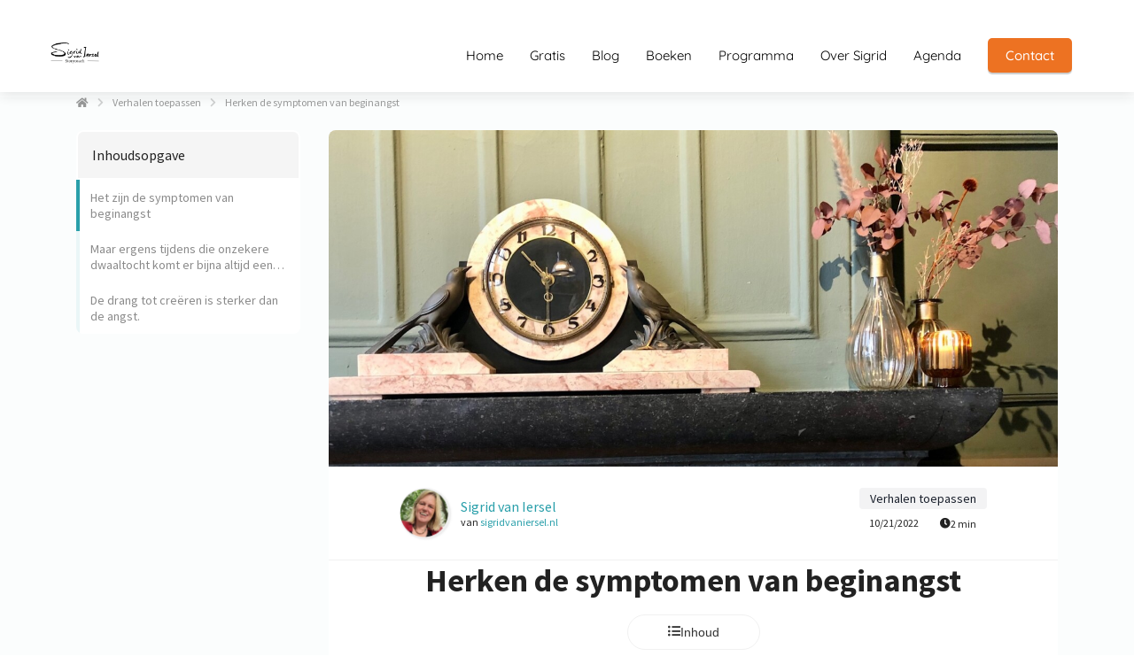

--- FILE ---
content_type: text/html; charset=UTF-8
request_url: https://sigridvaniersel.nl/beginnen-en-waarom-dat-zo-lastig-is/
body_size: 26630
content:

            <!DOCTYPE html>
            <html lang="nl" prefix="og: https://ogp.me/ns#">
            <head>

            <meta http-equiv="Content-Type" content="text/html; charset=utf-8" />
            <meta name="viewport" content="width=device-width, initial-scale=1">
            <meta property="og:locale" content="nl_NL"><link rel="preload" fetchpriority="high" as="image" href="https://media-01.imu.nl/storage/sigridvaniersel.nl/30384/sigrid-van-iersel-1.png" imagesrcset="https://media-01.imu.nl/storage/sigridvaniersel.nl/30384/sigrid-van-iersel-1.png 200w"><link rel="preconnect" href="https://cdnjs.cloudflare.com"><link rel="preconnect" href="https://app.phoenixsite.nl"><link rel="preconnect" href="https://media-01.imu.nl"><link rel="icon" href="https://media-01.imu.nl/storage/sigridvaniersel.nl/30384/storycoach-sigrid-32x32.png" type="image/x-icon" />

            <!-- CSS to prevent Flash of content -->
            <style>
                body, html { 
                    max-width: 100%;
                    display: none;
                    font-family: "Roboto";
                }

                #wrapper {
                    min-height: 100%;
                }

                .pricing-stars p {
                    font-family: FontAwesome;
                }

                .editing-mode-message {
                    display: none !important;
                }
            </style><script>window.phx_track = window.phx_track || function() { (window.phx_track.q = window.phx_track.q || []).push(arguments) }</script><script>window.pages_url = "https://app.phoenixsite.nl/";</script><script async src="https://www.googletagmanager.com/gtag/js?id=G-5WLZ3YRFZY" data-type="statistical"></script><script async src="[data-uri]" data-type="statistical"></script><script async src="[data-uri]" data-type="marketing"></script>
<title>Herken de symptomen van beginangst</title><meta name="description" content="Heb jij last van beginangst, omdat jij tegen jezelf zegt dat je werk alleen de moeite waard is als het briljant wordt? Lees dan even verder.  &#39;Ramen moeten kunnen dansen&#39;, zei de Oostenrijkse kunstenaar.."/><meta name="keywords" content=""/><meta name="robots" content="index, follow"/><link rel="dns-prefetch" href="//cdn.phoenixsite.nl" /><link>
<link rel="dns-prefetch" href="//app.phoenixsite.nl" /><link>
<link rel="canonical" href="https://sigridvaniersel.nl/beginnen-en-waarom-dat-zo-lastig-is/"><meta property="og:type" content="article"/><meta name="twitter:card" content="summary" /><meta property="og:title" content="Herken de symptomen van beginangst"/><meta property="og:description" content="..."/><meta property="og:image" content="https://media-01.imu.nl/storage/sigridvaniersel.nl/14677/de-tijd-2560x1100.jpeg"/><meta property="og:url" content="https://sigridvaniersel.nl/beginnen-en-waarom-dat-zo-lastig-is/"/><script type="application/ld+json">
        {
          "@context": "https://schema.org",
          "@type": "NewsArticle",
          "mainEntityOfPage": {
            "@type": "WebPage",
            "@id": "https://sigridvaniersel.nl/beginnen-en-waarom-dat-zo-lastig-is/"
          },
          "headline": "Herken de symptomen van beginangst",
          "image": [
            "https://media-01.imu.nl/storage/sigridvaniersel.nl/14677/de-tijd-2560x1100.jpeg"
           ],
                "datePublished": "2022-10-21 15:00:00",
                "dateModified": "2025-05-19 00:40:26",
          "author": {
            "@type": "Person",
            "name": "Sigrid van Iersel"
          },
           "publisher": {
            "@type": "Organization",
            "name": "Verhaallijnen | Den Haag",
            "logo": {
              "@type": "ImageObject",
              "url": "https://media-01.imu.nl/storage/sigridvaniersel.nl/30384/sigrid-van-iersel-1.png"
            }
          },
          "description": ""
        }
        </script><script> 
                           window.active_data_resources_comments = {"app_domain":"https:\/\/app.phoenixsite.nl","privacy_policy_url":"https:\/\/sigridvaniersel.nl\/","website_lang":"nl_NL","translations":{"publish_comment":"Reactie plaatsen","your_comment":"Jouw reactie...","characters_used":"karakters gebruikt","name":"Naam","email":"E-mail","email_wont_be_published":"Je e-mailadres zal nooit worden gedeeld of gepubliceerd"},"article":{"id":232553,"domain":"sigridvaniersel.nl","comments_manually_approve":0,"comments_allow_anonymous":0}} 
                        </script><script type="application/javascript">
                window.addEventListener("load", function () {
                    let buttons = document.getElementsByClassName("leave-comment-btn");
                    let commentScriptLoaded = false;
                    
                    function addCommentScript(entries) {
                      if (!entries[0].isIntersecting) return;
                      if (commentScriptLoaded) return;
                      commentScriptLoaded = true;
                      let headID = document.getElementsByTagName("head")[0];
                      let newScript = document.createElement("script");
                      newScript.type = "text/javascript";
                      newScript.src = "https://app.phoenixsite.nl/js/comments.js?v=20251216193724";
                      headID.appendChild(newScript);
                    }
                    
                    let options = {
                      rootMargin: "0px",
                      threshold: 0.1
                    }
                    
                    let observer = new IntersectionObserver((entries) => addCommentScript(entries), options);
    
                    for (let i = 0; i < buttons.length; i++) {
                      observer.observe(buttons[i])
                    }
                });
            </script><!-- Client scripts !-->
<script>var base_pages_api_url = "https://app.phoenixsite.nl/";</script>
<script>
  let url_string = window.location.href;
  let url = new URL(url_string);
  let order_value = url.searchParams.get("order_value");
  let order_name = url.searchParams.get("product_name");
  let order_sku = url.searchParams.get("sku");
  let order_number = url.searchParams.get("nr");
  let order_quantity = url.searchParams.get("quantity");

  if(!!order_value && !!order_name && !!order_sku && !!order_number && !!order_quantity) {
    window.dataLayer = window.dataLayer || [];
    dataLayer.push({
      "event": "purchase",
      "transactionId": order_number,
      "transactionTotal": order_value,
      "transactionProducts": [{
        "sku": order_sku,
        "name": order_name,
        "price": order_value,
        "quantity":order_quantity
      }] });
  }
</script>
<script defer src="https://cdnjs.cloudflare.com/ajax/libs/jquery/3.6.0/jquery.min.js"></script>
<script defer src="https://cdn.phoenixsite.nl/pageomatic/assets/js/client/parameter-vars.js?v=20251216193724"></script>
<script defer src="https://cdn.phoenixsite.nl/pageomatic/assets/js/client/img-popup-box.js?v=20251216193724"></script>
<script defer src="https://cdn.phoenixsite.nl/pageomatic/assets/js/client/video-popup-box.js?v=20251216193724"></script>
<script defer src="https://cdn.phoenixsite.nl/pageomatic/assets/js/client/portfolio-popup-box.js?v=20251216193724"></script>
<script defer src="https://cdn.phoenixsite.nl/pageomatic/assets/js/client/menu-scroll.js?v=20251216193724"></script>
<script defer src="https://cdn.phoenixsite.nl/pageomatic/assets/js/client/anchor-scroll-script.js?x=2&v=20251216193724"></script>
<script defer src="https://cdn.phoenixsite.nl/pageomatic/assets/js/client/box-slider-script.js?v=20251216193724"></script>
<script defer src="https://cdn.phoenixsite.nl/pageomatic/assets/js/client/common-scripts-ps.js?v=20251216193724"></script>
<script defer src="https://cdn.phoenixsite.nl/pageomatic/assets/js/client/two-step-optin-trigger.js?v=20251216193724"></script>
<script defer type='text/javascript' src="https://cdn.phoenixsite.nl/pageomatic/assets/js/client/phx-admin-menu.js?v=20251216193724"></script>
<script defer type='text/javascript' src="https://cdn.phoenixsite.nl/pageomatic/assets/js/client/fake-scroll.js"></script>
  <script defer src="https://app.phoenixsite.nl/js/popups.js?v=20251216193724"></script>
  <script defer src="https://cdn.phoenixsite.nl/pageomatic/assets/js/client/optin-forms.js?v=20251216193724"></script>
    <script async
            defer
            src="https://sc.imu.nl/js/phx-analytics.js?v=20251216193724"
            data-w-id="9130"
            data-p-t=""
    ></script>
<!-- Critical CSS --><style>blockquote{margin:20px 0;padding:15px 20px;font-style:italic;font-size:inherit!important;clear:both}.modern-classic-theme .full-row ul{list-style-type:none;font-family:inherit;font-weight:inherit;position:relative;padding-left:0}@media (max-width:970px){.modern-classic-theme .full-row ul{text-align:left!important}}.modern-classic-theme .full-row ul li{padding-left:0}.modern-classic-theme .full-row ul li:before{font-family:'font awesome 5 pro','font awesome 5 free';content:'\f058';position:relative;color:#3c3;left:0;font-weight:900;margin-right:10px}.modern-classic-theme input{width:100%;background:#dedede;border:none;padding:10px;padding-left:15px;border-radius:8px;color:#828282;outline:0!important}.modern-classic-theme .blogpost-related-content .post-block .post-details{display:none}.modern-classic-theme .standard-blogpost-share-wrap-twostep{float:right;margin-top:50px}.modern-classic-theme .standard-blogpost-share-wrap-twostep.hidden{display:none}@media (max-width:900px){.modern-classic-theme .standard-blogpost-share-wrap-twostep{margin-top:0}.modern-classic-theme .standard-blogpost-share-wrap-twostep .respond-post-btn{position:fixed;bottom:20px;right:20px}.modern-classic-theme .standard-blogpost-share-wrap-twostep .respond-post-btn .share-txt{display:none}.modern-classic-theme .standard-blogpost-share-wrap-twostep .respond-post-btn .respond-icon{border-radius:50%;padding:15px 12px!important}.modern-classic-theme .standard-blogpost-share-wrap-twostep .respond-post-btn .respond-icon:before{display:none}.modern-classic-theme .standard-blogpost-share-wrap-twostep .respond-post-btn .fa{font-size:20px!important;margin-left:0!important}}.modern-classic-theme .standard-blogpost-share-wrap-twostep .respond-post-btn,.modern-classic-theme .standard-blogpost-share-wrap-twostep .share-trigger{float:left;margin-top:10px;color:#337ab7!important;margin-right:15px}.modern-classic-theme .standard-blogpost-share-wrap-twostep .respond-post-btn .respond-icon,.modern-classic-theme .standard-blogpost-share-wrap-twostep .share-trigger .total-shares-header{position:relative;display:inline-block;text-align:center;padding:10px;padding-left:0;background:#f9f9f9;-webkit-filter:drop-shadow(0 0 1px rgba(51,51,51,.4));filter:drop-shadow(0 0 1px rgba(51,51,51,.4));margin-left:-1px}.modern-classic-theme .standard-blogpost-share-wrap-twostep .respond-post-btn .respond-icon:before,.modern-classic-theme .standard-blogpost-share-wrap-twostep .share-trigger .total-shares-header:before{content:"";position:absolute;width:0;height:0;border-style:solid;border-width:15px 15px 15px 0;border-color:transparent #f9f9f9 transparent transparent;left:-15px;top:0}@media (max-width:900px){.modern-classic-theme .standard-blogpost-share-wrap-twostep .respond-post-btn .respond-icon,.modern-classic-theme .standard-blogpost-share-wrap-twostep .share-trigger .total-shares-header{padding-bottom:9px}.modern-classic-theme .standard-blogpost-share-wrap-twostep .respond-post-btn .respond-icon:before,.modern-classic-theme .standard-blogpost-share-wrap-twostep .share-trigger .total-shares-header:before{border-width:13px 15px 13px 0}.modern-classic-theme .standard-blogpost-share-wrap-twostep .respond-post-btn,.modern-classic-theme .standard-blogpost-share-wrap-twostep .share-trigger{margin-top:15px}}.modern-classic-theme .standard-blogpost-share-wrap-twostep .share-trigger .total-shares-header .total-shares-header-num{font-size:10px;margin:auto;display:block;font-weight:600;line-height:1}.modern-classic-theme .standard-blogpost-share-wrap-twostep .respond-post-btn .respond-icon{padding-bottom:11px}.modern-classic-theme .standard-blogpost-share-wrap-twostep .respond-post-btn .respond-icon .fa{display:block;margin-right:0;line-height:.6;margin-left:4px}.modern-classic-theme .standard-blogpost-share-wrap-twostep .respond-post-btn .share-txt,.modern-classic-theme .standard-blogpost-share-wrap-twostep .share-trigger .share-txt{float:left;line-height:2.2;margin-right:5px;font-size:14px;font-weight:600;background:#f9f9f9;padding-left:10px;padding-right:15px;-webkit-filter:drop-shadow(0 0 1px rgba(51,51,51,.4));filter:drop-shadow(0 0 1px rgba(51,51,51,.4))}.modern-classic-theme .share-icons-wrap,.modern-classic-theme .subscribe-wrap{display:none;position:fixed;left:0;right:0;top:0;bottom:0;z-index:1000;background:rgba(0,0,0,.6);text-align:center}.modern-classic-theme .share-icons-wrap .share-icons-modal,.modern-classic-theme .subscribe-wrap .subscribe-modal{margin:auto;margin-top:180px;background:#fff;border-radius:3px;max-width:420px;min-width:390px;display:inline-block;padding:0;text-align:center;position:relative;-webkit-box-shadow:1px 1px 1px 0 rgba(0,0,0,.1);box-shadow:1px 1px 1px 0 rgba(0,0,0,.1)}.modern-classic-theme .subscribe-wrap .subscribe-modal .socialmediaprofiles{background:#f7f7f7;padding:10px}.modern-classic-theme .subscribe-wrap .subscribe-modal .socialmediaprofiles a{padding:5px!important;width:50px!important;margin-top:0!important;margin-bottom:0!important;margin-right:5px!important;margin-left:5px!important;border-radius:8px!important;min-width:0}@media (max-width:900px){.modern-classic-theme .subscribe-wrap .subscribe-modal .socialmediaprofiles a{width:44px;margin:5px!important}.modern-classic-theme .share-icons-wrap .share-icons-modal a,.modern-classic-theme .subscribe-wrap .subscribe-modal a{width:auto}}.modern-classic-theme .subscribe-wrap .subscribe-modal .socialmediaprofiles a span{background:0 0!important;margin:0}.modern-classic-theme .share-icons-wrap .share-icons-modal .share-modal-inner{padding-left:20px;padding-right:20px;padding-bottom:20px}.modern-classic-theme .share-icons-wrap .share-icons-modal a,.modern-classic-theme .subscribe-wrap .subscribe-modal a{padding:3px;padding-top:8px;padding-bottom:8px;border-radius:5px;background:0 0;border:2px solid;-webkit-box-shadow:none;box-shadow:none;margin:5px;display:inline-block;color:#fff;min-width:calc(25% - 15px)}.modern-classic-theme .subscribe-wrap .subscribe-modal a span{background:rgba(0,0,0,.7)!important}.modern-classic-theme .share-icons-wrap .share-icons-modal a.whatsapp{display:none}.modern-classic-theme .share-icons-wrap .share-icons-modal a .share-count{display:none;position:absolute;right:0;bottom:-5px;font-weight:600;font-size:10px;background:#e8e8e8;padding:0;border-radius:3px;padding-left:5px;padding-right:5px;-webkit-box-shadow:0 2px 0 0;box-shadow:0 2px 0 0}.modern-classic-theme .share-icons-wrap .share-icons-modal a .share-post-btn-txt{font-size:10px;margin-top:5px}.modern-classic-theme .share-icons-wrap .share-icons-modal .whatsapp{display:none}.modern-classic-theme .share-icons-wrap .share-icons-modal .fa,.modern-classic-theme .subscribe-wrap .subscribe-modal .fa{font-size:24px;margin-left:10px;margin-right:10px}.modern-classic-theme .share-icons-wrap .share-icons-modal .close-share-modal,.modern-classic-theme .subscribe-wrap .subscribe-modal .close-subscribe-modal{position:absolute;right:5px;font-weight:600}.modern-classic-theme .share-icons-wrap .share-icons-modal .close-share-modal .fa,.modern-classic-theme .subscribe-wrap .subscribe-modal .close-subscribe-modal .fa{font-size:12px!important;margin:0!important}.modern-classic-theme .share-icons-wrap .share-icons-modal .share-modal-title,.modern-classic-theme .subscribe-wrap .subscribe-modal .subscribe-modal-title{color:#515151;font-size:16px;font-weight:600;line-height:1.6;margin-bottom:20px;border-radius:3px 3px 0 0;padding:20px}@media (max-width:900px){.modern-classic-theme .share-icons-wrap .share-icons-modal .share-modal-title,.modern-classic-theme .subscribe-wrap .subscribe-modal .subscribe-modal-title{font-size:12px;margin-bottom:15px;padding:15px}.modern-classic-theme .share-icons-wrap .share-icons-modal,.modern-classic-theme .subscribe-wrap .subscribe-modal{margin:10px;margin-top:80px}}.modern-classic-theme .share-icons-wrap .share-icons-modal .share-modal-text,.modern-classic-theme .subscribe-wrap .subscribe-modal .subscribe-modal-text{font-size:14px;margin-bottom:20px;padding:0 20px}.modern-classic-theme .large-img-blogpost-hero{max-height:350px;overflow:hidden;position:relative;min-height:250px}.modern-classic-theme .large-img-blogpost-hero img{width:100%;height:auto}.modern-classic-theme .large-img-blogpost-unit{max-width:1130px;padding:140px;padding-top:50px;padding-bottom:50px;background:#fff;margin:auto;margin-top:-100px;-webkit-box-shadow:1px 1px 1px 0 rgba(163,163,163,.57);box-shadow:1px 1px 1px 0 rgba(163,163,163,.57);border-radius:3px;position:relative;z-index:10}.modern-classic-theme .large-img-blogpost-unit .blogpost-title h1{margin:auto;max-width:1130px;margin-top:20px;font-size:30px;font-weight:600;text-align:center}.modern-classic-theme .large-img-blogpost-unit .mimic-title span{-webkit-transform:scale(0);transform:scale(0)}.modern-classic-theme .large-img-blogpost-unit .blogpost-top-wrap .blogpost-info-wrap{margin:auto;margin-top:-85px;text-align:center;padding-bottom:20px;border-bottom:1px solid #f2f2f2}.modern-classic-theme .large-img-blogpost-unit .blogpost-top-wrap .blogpost-info-wrap .blogpost-author-img img{max-width:70px;max-height:70px;border-radius:50%;-webkit-box-shadow:1px 1px 1px 0 rgba(163,163,163,.57);box-shadow:1px 1px 1px 0 rgba(163,163,163,.57);border:3px solid #fff}.modern-classic-theme .large-img-blogpost-unit .blogpost-top-wrap .blogpost-info-wrap .blogpost-author-details{font-size:14px}.modern-classic-theme .large-img-blogpost-unit .blogpost-top-wrap .blogpost-info-wrap .blogpost-author-details .blogpost-date-category-wrap{margin-top:10px}.modern-classic-theme .large-img-blogpost-unit .blogpost-top-wrap .blogpost-info-wrap .blogpost-author-details .blogpost-date-category-wrap .blogpost-date{font-weight:300;display:inline-block;color:gray}.modern-classic-theme .large-img-blogpost-unit .blogpost-top-wrap .blogpost-info-wrap .blogpost-author-details .blogpost-date-category-wrap .blogpost-category{display:inline-block}.modern-classic-theme .large-img-blogpost-unit .blogpost-top-wrap .blogpost-info-wrap .blogpost-author-details .blogpost-date-category-wrap .blogpost-category a{color:#337ab7;text-decoration:underline}.modern-classic-theme .large-img-blogpost-unit .blogpost-top-wrap .blogpost-info-wrap .blogpost-author-details .blogpost-author-name{font-size:16px;margin-top:5px;font-weight:600}.modern-classic-theme .large-img-blogpost-unit .blogpost-content{font-size:18px;line-height:1.8}@media (max-width:900px){.modern-classic-theme .large-img-blogpost-unit .blogpost-title h1{font-size:20px}.modern-classic-theme .large-img-blogpost-unit{padding:30px}.modern-classic-theme .large-img-blogpost-unit .blogpost-top-wrap .blogpost-info-wrap{margin-top:-55px}.modern-classic-theme .large-img-blogpost-unit .blogpost-top-wrap .blogpost-info-wrap .blogpost-author-img img{max-width:50px;max-height:50px}.modern-classic-theme .large-img-blogpost-unit .blogpost-top-wrap .blogpost-info-wrap .blogpost-author-details{font-size:12px}.modern-classic-theme .large-img-blogpost-unit .blogpost-top-wrap .blogpost-info-wrap .blogpost-author-details .blogpost-author-name{font-size:12px}.modern-classic-theme .large-img-blogpost-unit .blogpost-content{font-size:16px;line-height:1.8}}.modern-classic-theme .large-img-blogpost-unit .blogpost-content p{margin-top:20px;margin-bottom:40px}.modern-classic-theme .large-img-blogpost-unit .blogpost-content h2{font-size:28px}@media (max-width:900px){.modern-classic-theme .large-img-blogpost-unit .blogpost-content h2{font-size:20px!important}}.modern-classic-theme .large-img-blogpost-unit .blogpost-content h2{font-weight:700;margin-top:40px;border-bottom:1px solid #e6e6e6;padding-bottom:20px;line-height:1.6}.modern-classic-theme .large-hero-img-blogpost-share-wrap-onestep{margin-top:20px;padding-bottom:20px;border-bottom:1px solid #f2f2f2;text-align:center;display:-webkit-box;display:-ms-flexbox;display:flex;-webkit-box-align:center;-ms-flex-align:center;align-items:center;-webkit-box-pack:center;-ms-flex-pack:center;justify-content:center}.modern-classic-theme .large-hero-img-blogpost-share-wrap-onestep a{padding:9px;padding-bottom:10px;background:0 0;border:2px solid;margin-left:5px;margin-right:5px;-webkit-box-shadow:none;box-shadow:none;-webkit-box-flex:1;-ms-flex:1;flex:1;text-align:center;color:#fff;display:-webkit-inline-box;display:-ms-inline-flexbox;display:inline-flex;-webkit-box-align:center;-ms-flex-align:center;align-items:center;border-radius:5px;top:-2px}.modern-classic-theme .large-hero-img-blogpost-share-wrap-onestep a .share-post-btn-txt{font-size:10px;display:inline-block;margin-left:10px;margin-right:10px}.modern-classic-theme .large-hero-img-blogpost-share-wrap-onestep a .share-count{font-weight:600;font-size:10px;float:right;margin-right:10px;padding:0}.modern-classic-theme .large-hero-img-blogpost-share-wrap-onestep .whatsapp{display:none;color:#4bed68;text-align:center}.modern-classic-theme .large-hero-img-blogpost-share-wrap-onestep .fa{float:left;font-size:15px;margin-left:10px}@media (max-width:1024px){.modern-classic-theme .large-hero-img-blogpost-share-wrap-onestep{display:block}.modern-classic-theme .large-hero-img-blogpost-share-wrap-onestep a .share-count{font-size:10px;float:none;display:block;margin-top:10px;margin-right:0}.modern-classic-theme .large-hero-img-blogpost-share-wrap-onestep a{margin-left:2px;margin-right:2px}.modern-classic-theme .large-hero-img-blogpost-share-wrap-onestep .whatsapp{display:inline-block!important}.modern-classic-theme .large-hero-img-blogpost-share-wrap-onestep .fa{margin-left:10px!important;margin-right:10px!important;font-size:16px;float:none;display:inline-block}}.modern-classic-theme .blogpost-share-wrap-sidedock{position:fixed}.modern-classic-theme .blogpost-share-wrap-sidedock .share-buttons-wrap{left:-187px;position:relative;max-width:50px;text-align:center;-webkit-filter:drop-shadow(-1px 1px 1px rgba(51,51,51,.27));filter:drop-shadow(-1px 1px 1px rgba(51,51,51,.27));display:block}.modern-classic-theme .blogpost-share-wrap-sidedock .share-buttons-wrap .share-post-btn{padding:6px;font-size:10px;display:inline-block;color:#fff;width:44px;border-radius:3px 0 0 3px;margin-bottom:3px}.modern-classic-theme .blogpost-share-wrap-sidedock .share-buttons-wrap .share-post-btn.total-likes-leftbar{left:-5px;font-size:10px;width:60px;margin-top:-2px}.modern-classic-theme .blogpost-share-wrap-sidedock .share-buttons-wrap .share-post-btn.total-likes-leftbar .fa{font-size:14px}.modern-classic-theme .blogpost-share-wrap-sidedock .share-buttons-wrap .share-post-btn.total-likes-leftbar .side-total-share-count{margin:auto;display:block;padding:7px;padding-bottom:4px;padding-top:0;background:#f9f9f9;-webkit-filter:drop-shadow(1px 1px 1px rgba(51,51,51,.27));filter:drop-shadow(1px 1px 1px rgba(51,51,51,.27));position:relative;margin-top:3px;margin-bottom:8px;color:#337ab7;font-weight:600;max-width:36px;border-radius:0 0 3px 3px}.modern-classic-theme .blogpost-share-wrap-sidedock .share-buttons-wrap .share-post-btn.total-likes-leftbar .side-total-share-count .fa{margin-top:3px;margin-bottom:2px}.modern-classic-theme .blogpost-share-wrap-sidedock .share-buttons-wrap .share-post-btn.total-likes-leftbar .side-total-share-count:before{content:"";position:absolute;width:0;height:0;border-style:solid;border-width:0 18px 15px;border-color:transparent transparent #f9f9f9;top:-15px;left:0}.modern-classic-theme .blogpost-share-wrap-sidedock .share-buttons-wrap .share-post-btn .color-icon{font-size:20px;line-height:1.2}.modern-classic-theme .blogpost-share-wrap-sidedock .share-buttons-wrap .share-post-btn .share-post-btn-txt{display:none}.modern-classic-theme .blogpost-share-wrap-sidedock .share-buttons-wrap .share-post-btn .share-count{display:none}.modern-classic-theme .blogpost-share-wrap-sidedock .share-buttons-wrap .share-post-btn .total-share-count{display:block}body .modern-classic-theme{font-family:source sans pro,sans-serif}body .modern-classic-theme.two-step-optin-wrapper .two-step-popup{text-align:center;background:#fff!important;border-radius:3px}.modern-classic-theme-content{margin-bottom:0;z-index:1}.full-row.modern-classic-theme{padding-top:85px;padding-bottom:75px}.full-row.modern-classic-theme h1,.full-row.modern-classic-theme h2{font-family:source sans pro,sans-serif}.share-icons-modal,.subscribe-modal{margin-top:180px!important}.share-icons-modal .share-modal-inner{text-align:left}.share-icons-modal .share-modal-inner a{display:inline-flex!important;width:calc(50% - 7px)!important;color:#fff;flex:1;margin:2px!important;text-align:left;align-items:center}.share-icons-modal .share-modal-inner a.whatsapp{display:none!important}.share-icons-modal .share-modal-inner a i{flex:.6;margin-right:10px;margin-left:10px}.share-icons-modal .share-modal-inner a .share-post-btn-txt{flex:4;text-align:left;margin-top:auto!important}@media (max-width:1024px){.share-icons-modal,.subscribe-modal{min-width:0!important;margin-top:90px!important}.share-icons-modal .share-modal-title{font-size:16px!important}.share-icons-modal .share-modal-inner a.whatsapp{display:inline-flex!important}.blogpost-unit-wrapper{padding-top:0!important}.blogpost-unit-wrapper .share-buttons-wrap{width:100%}}@media (max-width:900px){.modern-classic-theme .blogpost-share-wrap-sidedock{display:none}.share-icons-modal .share-post-btn-txt{margin-top:0!important}.blogpost-unit-wrapper.large-img-blogpost-unit .blogpost-top-wrap{padding-top:30px}.blogpost-unit-wrapper .large-hero-img-blogpost-share-wrap-onestep .share-buttons-wrap a{padding:10px!important;justify-content:center}}.blogpost-template-wrapper .blogpost-share-wrap-sidedock .share-buttons-wrap i{margin-right:auto!important;margin-left:auto!important}.blogpost-unit-wrapper .article-avarage-read{color:#a1a1a1;margin-top:10px;font-size:12px}.blogpost-unit-wrapper .article-avarage-read .blog-post-read-time-holder:before{font-family:'font awesome 5 pro','font awesome 5 free';font-weight:900;content:'\f017';margin-right:7px;color:#b9b9b9}.blogpost-unit-wrapper .blogpost-author-name a,.blogpost-unit-wrapper .blogpost-info-wrap a{color:inherit!important}.blogpost-unit-wrapper .blogpost-content p{margin-bottom:20px!important;margin-top:20px}.blogpost-unit-wrapper.large-img-blogpost-unit .blogpost-info-wrap{margin:auto!important}.blogpost-unit-wrapper.large-img-blogpost-unit .blogpost-info-wrap .blogpost-author-img{margin:-60px auto auto!important}@media (max-width:1200px){.blogpost-unit-wrapper .blogpost-share-wrap-sidedock{display:none!important}}.blogpost-unit-wrapper ul{margin-left:20px;margin-top:15px!important;list-style:circle!important}.blogpost-unit-wrapper ul li{padding-left:0!important}.blogpost-unit-wrapper ul li:before{display:none}.blogpost-unit-wrapper .share-buttons-wrap .share-count,.blogpost-unit-wrapper .share-buttons-wrap .total-likes-leftbar{display:none!important}.blogpost-unit-wrapper .share-buttons-wrap i{margin-right:10px;margin-left:10px}@media (max-width:960px){.blogpost-template-wrapper{padding-top:0!important}.blogpost-unit-wrapper .blogpost-share-wrap-onestep .share-post-btn i{margin-right:0}}.blogpost-unit-wrapper .blogpost-related-content .post-block .post-details{display:none}a{text-decoration:none}html{margin-top:0!important}#wrapper{padding-bottom:0!important}#wrapper .socialmediaprofiles a{padding:15px;border-radius:3px;display:inline-block;margin-right:10px;margin-bottom:10px;margin-top:10px;text-align:center;width:68px}#wrapper .socialmediaprofiles a .fab,#wrapper .socialmediaprofiles a span{font-size:22px;color:#fff;line-height:1.5}#wrapper .socialmediaprofiles .link-pinterest{background:#df343a}#wrapper .socialmediaprofiles .link-instagram{background:#d6249f;background:radial-gradient(circle at 30% 107%,#fdf497 0,#fdf497 5%,#fd5949 45%,#d6249f 60%,#285aeb 90%)}#wrapper .socialmediaprofiles .link-linkedin{background:#007bb6}.read-progress-wrapper{position:fixed;width:100%;background:rgba(255,255,255,.3);z-index:306;top:70px}.read-progress-wrapper.reading-small-top{top:84px}@media (max-width:1024px){.blogpost-unit-wrapper .share-buttons-wrap{display:block!important}.blogpost-unit-wrapper .share-buttons-wrap a{margin-bottom:10px!important}.blogpost-unit-wrapper .share-buttons-wrap .share-post-btn-txt{display:none!important}.blogpost-unit-wrapper .share-buttons-wrap .whatsapp{display:inline-flex!important;color:#fff!important}.read-progress-wrapper.reading-small-top{top:60px}}.read-progress-wrapper .read-progress-bar{width:100%;height:6px;position:relative;background:0 0}.read-progress-wrapper .read-progress-bar .read-progress{left:0;bottom:0;top:0;width:0%;position:absolute;border-radius:0 2px 2px 0}.read-progress-wrapper .read-progress-bar .read-progress .progress-icon-holder{font-size:20px;position:absolute;right:0;top:-20px;padding-left:2px}*,:after,:before{box-sizing:border-box}@media (max-width:900px){.read-progress-wrapper{top:65px}h1{font-size:24px!important}h2{font-size:22px!important}.full-row{padding-top:20px!important;padding-bottom:20px!important;display:block}.odd-even-row,.odd-even-row .row-nest-one,.odd-even-row .row-nest-three,.odd-even-row .row-nest-two{display:block;width:100%}}.header-client-styling .basic-header-styling .header-item-placement{display:flex;align-items:center;width:100%}.header-client-styling .desktop-logo{height:60px;display:inline-flex;align-items:center}.header-client-styling .desktop-logo img{max-height:60px;-o-object-fit:contain;object-fit:contain;-o-object-position:left;object-position:left}.header-client-styling .menu-bar{display:flex;justify-content:flex-end;align-items:center;width:100%}.header-client-styling .menu-link-styling{color:unset}.header-client-styling .menu-item{-webkit-touch-callout:none;border-radius:3px;padding:20px 15px;position:relative;font-size:15px;text-align:center;display:inline-flex;justify-content:center;align-items:center}.header-client-styling .menu-list{position:relative;float:left;display:inline-block;border-radius:3px}.header-client-styling .preview-header-item{display:flex;align-items:center;z-index:4000;position:relative;background:#fff;box-shadow:0 0 15px rgba(0,0,0,.2)}.header-client-styling .small-size-header{height:84px!important}.header-client-styling .small-size-header .desktop-logo{height:60px;display:inline-flex;align-items:center}.header-client-styling .small-size-header .desktop-logo img{max-height:60px;-o-object-fit:contain;object-fit:contain;-o-object-position:left;object-position:left}.header-client-styling .cta-header-button{box-shadow:rgba(0,0,0,.2) 0 2px 1px;padding:10px 20px;border-radius:5px;background:#ff9b00;font-weight:500;position:relative;text-decoration:none;display:inline-block}.header-client-styling .normal-width-header{max-width:1170px;margin:auto}.header-client-styling .fixed{position:fixed;width:100%;z-index:305}.header-client-styling .background-effect{padding-top:13px;padding-bottom:13px;margin-top:7px;margin-bottom:7px}@media (min-width:1024px){.header-client-styling .mobile-header{display:none}.header-client-styling .basic-header-styling{display:block;position:relative;z-index:305}}@media (max-width:1024px){.header-client-styling .mobile-header{display:block;width:100%;height:64px;position:relative;z-index:305}.header-client-styling .basic-header-styling{display:none}}.header-client-styling .mobile-header-bar{display:flex;width:100%;align-items:center;padding:10px 24px;box-shadow:0 0 10px rgba(0,0,0,.2);position:fixed;z-index:20}.header-client-styling .mobile-header-menu-bar{display:flex;justify-content:flex-end;align-items:center;width:100%}.header-client-styling .mobile-menu-item-container{display:none}.header-client-styling .mobile-menu-item-container .mobile-bottom-flex{display:flex;align-items:center;justify-content:space-between;border-top:1px solid rgba(0,0,0,.1)}.header-client-styling .mobile-menu-item-container .mobile-cta-button{margin-left:10px;display:inline-block}@media (max-width:970px){.header-client-styling .mobile-menu-item-container .mobile-cta-button .cta-header-button{font-size:12px}}.header-client-styling .burger-menu-icon{-webkit-touch-callout:none;padding:5px;width:44px;border-radius:3px}.header-client-styling .burger-menu-icon i{font-size:30px!important;position:relative;left:4px}.header-client-styling .mobile-logo img{height:40px;-o-object-fit:contain;object-fit:contain;-o-object-position:left;object-position:left}@media (max-width:500px){.header-client-styling .mobile-logo img{max-width:250px;height:auto;max-height:40px}}.header-client-styling .top-mobile-template{top:0}.header-client-styling .top-mobile-template .mobile-menu-item-container{box-shadow:0 0 10px rgba(0,0,0,.2);max-width:100%;margin:auto;border-radius:0;border-top:2px solid rgba(0,0,0,.2);position:fixed;width:100%;z-index:-1;top:57px;overflow-y:scroll}@media (max-height:600px){.header-client-styling .top-mobile-template .mobile-menu-item-container{bottom:0}}.header-client-styling .top-mobile-template .mobile-menu-item-container .mobile-menu-nav-item{-webkit-touch-callout:none;font-size:15px;padding:18px 18px 18px 30px;border-top:1px solid rgba(0,0,0,.1);font-weight:300}#wrapper .preview-header-item{margin:0;height:auto;font-family:Quicksand;z-index:4}@media (max-width:1179px){#wrapper .article-index-wrapper{display:none}}#wrapper .article-index-wrapper ul{list-style:outside;margin-left:15px}#wrapper .article-index-wrapper ul li{padding:0 0 5px!important;margin-left:15px}#wrapper .article-index-wrapper ul li:before{display:none}#wrapper .fa-facebook:before{content:'\f082';font-weight:600}body,html{width:100%;font-size:16px;color:#222;margin:0;padding:0;background:#fff;display:block!important;position:relative}body h1,html h1{margin-top:0!important}body h1,body h2,html h1,html h2{margin:0;padding:0}a{color:#337ab7}.clear{clear:both}img{border:0}p{padding:0;margin:0}.full-row{max-width:100%;clear:both;padding-top:60px;padding-bottom:60px;position:relative;z-index:3}.full-row.higher-z-index{z-index:10}.full-row.no-padding-top-row{padding-top:1px!important}.full-row img{max-width:100%;height:auto}.full-row-center{position:relative}.full-row-center{max-width:1170px;margin:auto;z-index:3}.row-bg-gray{background-color:#f5f5f5}.two-step-optin-wrapper{display:none;position:fixed;top:0;right:0;left:0;bottom:0;background:rgba(51,51,51,.7);z-index:9999}.two-step-optin-wrapper .two-step-popup{position:absolute;max-width:550px;padding:0;background:#fff;box-shadow:0 4px 18px 5px rgba(51,51,51,.9);top:12%;left:0;right:0;margin:auto;width:100%}@media (max-width:940px){.two-step-optin-wrapper .two-step-popup{top:15px;max-width:95%}}.odd-even-row{position:relative}.mimic-title{position:relative}.mimic-title span{display:none;line-height:1.3!important}.share-post-btn.facebook{background:#306199!important}.share-post-btn.twitter{background:#26c4f1!important}.share-post-btn.linkedin{background:#007bb6!important}.share-post-btn.pinterest{background:#bd081c!important}.share-post-btn.trigger-comments{background:#48881c!important}.share-post-btn.whatsapp{background:#35ca50!important}.total-share-count{display:inline}.smart-content-link{position:relative;display:inline-block}.index-blogpost-wrapper{display:grid;grid-template-columns:1fr 3fr;padding-top:40px}.index-blogpost-wrapper .blogpost-unit-wrapper{margin:auto!important}.index-blogpost-wrapper .blogpost-unit-wrapper .share-buttons-wrap i{margin-right:0;margin-left:0}.index-blogpost-wrapper .large-img-blogpost-unit{padding:50px 100px}.index-blogpost-wrapper .large-img-blogpost-hero img{display:block}.index-blogpost-wrapper .blogpost-border-class{border:1px solid #eaeaea}.index-blogpost-wrapper .blogpost-border-class .large-img-blogpost-hero{min-height:0!important;max-height:none!important;overflow:auto!important}.index-blogpost-wrapper .large-img-blogpost-unit{margin-right:70px}@media (max-width:1200px){.index-blogpost-wrapper{grid-template-columns:1fr;display:flex;flex-wrap:wrap;flex-direction:column-reverse;padding-top:0}.index-blogpost-wrapper .large-img-blogpost-unit{padding:50px 40px}.index-blogpost-wrapper .blogpost-border-class .large-img-blogpost-hero{max-height:350px;min-height:250px}.index-blogpost-wrapper .blogpost-border-class{max-width:100%}.index-blogpost-wrapper .blogpost-border-class .blogpost-unit-wrapper .share-buttons-wrap i{margin:0!important}.index-blogpost-wrapper .blogpost-border-class .blogpost-unit-wrapper .blogpost-info-wrap .blogpost-author-img{margin:-55px auto auto!important}.index-blogpost-wrapper .large-img-blogpost-unit{margin-right:0;padding:0 20px}}.index-blogpost-wrapper .large-image-blogpost-index .cc-index-wrapper .cc-index-title{font-size:16px;margin-bottom:10px}@media (max-width:767px){.index-blogpost-wrapper .large-image-blogpost-index .cc-index-wrapper .cc-index-title{display:none}}.index-blogpost-wrapper .article-index-wrapper{margin-bottom:10px;padding-bottom:10px;border-bottom:2px dotted #dcdcdc}.index-blogpost-wrapper .article-index-wrapper a{text-decoration:none;color:#337ab7}.index-blogpost-wrapper .article-index-wrapper ul{margin:0}.index-blogpost-wrapper .article-index-wrapper ul li{margin:0!important;padding:0 0 5px!important;font-size:14px;color:#337ab7;font-weight:400}.fa,.fab,.fas{-moz-osx-font-smoothing:grayscale;-webkit-font-smoothing:antialiased;display:inline-block;font-style:normal;font-variant:normal;text-rendering:auto;line-height:1}.fa-bars:before{content:"\f0c9"}.fa-caret-down:before{content:"\f0d7"}.fa-caret-up:before{content:"\f0d8"}.fa-check:before{content:"\f00c"}.fa-comments:before{content:"\f086"}.fa-cookie-bite:before{content:"\f564"}.fa-facebook:before{content:"\f09a"}.fa-heart:before{content:"\f004"}.fa-instagram:before{content:"\f16d"}.fa-linkedin:before{content:"\f08c"}.fa-newspaper:before{content:"\f1ea"}.fa-palette:before{content:"\f53f"}.fa-pen:before{content:"\f304"}.fa-pinterest:before{content:"\f0d2"}.fa-plus:before{content:"\f067"}.fa-sliders-h:before{content:"\f1de"}.fa-th-large:before{content:"\f009"}.fa-times:before{content:"\f00d"}.fa-twitter:before{content:"\f099"}.fa-whatsapp:before{content:"\f232"}.fab{font-family:"Font Awesome 5 Brands"}.fab{font-weight:400}.fa,.fas{font-family:"Font Awesome 5 Free"}.fa,.fas{font-weight:900}.reading-progress-bar-bg{background:#44383c!important;color:#44383c!important}.primary-c-bg{background:#299faa!important;color:#fff}.primary-c-bg-gradient{background:#1976d2!important;background:-moz-linear-gradient(top,#299faa 0,#22848d 100%)!important;background:-webkit-linear-gradient(top,#299faa 0,#22848d 100%)!important;background:linear-gradient(to bottom,#299faa 0,#22848d 100%)!important;color:#fff}.primary-c-contrast-txt{color:#fff!important}blockquote{border-left:5px solid #30282b!important;background:#44383c!important;color:#fff!important;padding:5px 15px}</style><link rel='preload' as='style' href='https://fonts.googleapis.com/css2?family='Source Sans Pro', sans-serif:ital,wght@0,400;0,700;1,400;1,700&display=swap' onload="this.onload=null;this.rel='stylesheet'">
<link rel='preload' as='style' href='https://sigridvaniersel.nl/css/article-layouts.min.css?v=1769057649' onload="this.onload=null;this.rel='stylesheet'">
<style>:root {
            --article-font-family-body: 'Source Sans Pro', sans-serif;
            --article-font-family-headings: 'Source Sans Pro', sans-serif;
            --article-body-background: #fbfdfd;
            --theme-primary-color: #299faa;
            --theme-secondary-color: #44383c;
            --theme-primary-cta-color: #299faa;
            --theme-secondary-cta-color: #f9b203;
            }</style><link rel="preload" href="https://cdn.phoenixsite.nl/pageomatic/assets/css/releases/modern-classic-theme-general.css?v=20251216193724" as="style" onload="this.onload=null;this.rel='stylesheet'"><link rel="preload" href="https://cdn.phoenixsite.nl/pageomatic/assets/css/pages-phoenix-footers.css?v=20251216193724" as="style" onload="this.onload=null;this.rel='stylesheet'"><link rel="preload" href="https://cdn.phoenixsite.nl/pageomatic/assets/css/master-style.css?v=20251216193724" as="style" onload="this.onload=null;this.rel='stylesheet'"><link rel="preload" href="https://cdn.phoenixsite.nl/pageomatic/assets/css/releases/phx-admin-menu.css?v=20251216193724" as="style" onload="this.onload=null;this.rel='stylesheet'"><link rel="preload" href="https://app.phoenixsite.nl/api/v1.0/assets/custom.css?domain=sigridvaniersel.nl&website_design_id=821787&v=20251216193724-1765147497" as="style" onload="this.onload=null;this.rel='stylesheet'"><link rel="preload" href="https://cdnjs.cloudflare.com/ajax/libs/font-awesome/5.15.4/css/all.min.css" as="style" onload="this.onload=null;this.rel='stylesheet'"><link rel="preload" href="https://cdn.phoenixsite.nl/pageomatic/assets/css/font-styles/poppins.css" as="style" onload="this.onload=null;this.rel='stylesheet'"><link rel="preload" href="https://cdn.phoenixsite.nl/pageomatic/assets/css/font-styles/didact-gothic.css" as="style" onload="this.onload=null;this.rel='stylesheet'"><link rel="preload" href="https://cdn.phoenixsite.nl/pageomatic/assets/css/font-styles/quicksand.css" as="style" onload="this.onload=null;this.rel='stylesheet'"><link rel="preload" href="https://cdn.phoenixsite.nl/pageomatic/assets/css/font-styles/raleway.css" as="style" onload="this.onload=null;this.rel='stylesheet'"><link rel="preload" href="https://cdn.phoenixsite.nl/pageomatic/assets/css/font-styles/montserrat.css" as="style" onload="this.onload=null;this.rel='stylesheet'"><link rel="preload" href="https://cdn.phoenixsite.nl/pageomatic/assets/css/font-styles/open-sans.css" as="style" onload="this.onload=null;this.rel='stylesheet'"><link rel="preload" href="https://cdn.phoenixsite.nl/pageomatic/assets/css/font-styles/roboto.css" as="style" onload="this.onload=null;this.rel='stylesheet'"><link rel="preload" href="https://fonts.googleapis.com/css?family=Source+Sans+Pro:300,400,700&display=swap" as="style" onload="this.onload=null;this.rel='stylesheet'"><noscript><link rel="stylesheet" href="https://cdn.phoenixsite.nl/pageomatic/assets/css/releases/modern-classic-theme-general.css?v=20251216193724"><link rel="stylesheet" href="https://cdn.phoenixsite.nl/pageomatic/assets/css/pages-phoenix-footers.css?v=20251216193724"><link rel="stylesheet" href="https://cdn.phoenixsite.nl/pageomatic/assets/css/master-style.css?v=20251216193724"><link rel="stylesheet" href="https://cdn.phoenixsite.nl/pageomatic/assets/css/releases/phx-admin-menu.css?v=20251216193724"><link rel="stylesheet" href="https://app.phoenixsite.nl/api/v1.0/assets/custom.css?domain=sigridvaniersel.nl&website_design_id=821787&v=20251216193724-1765147497"><link rel="stylesheet" href="https://cdnjs.cloudflare.com/ajax/libs/font-awesome/5.15.4/css/all.min.css"><link rel="stylesheet" href="https://cdn.phoenixsite.nl/pageomatic/assets/css/font-styles/poppins.css"><link rel="stylesheet" href="https://cdn.phoenixsite.nl/pageomatic/assets/css/font-styles/didact-gothic.css"><link rel="stylesheet" href="https://cdn.phoenixsite.nl/pageomatic/assets/css/font-styles/quicksand.css"><link rel="stylesheet" href="https://cdn.phoenixsite.nl/pageomatic/assets/css/font-styles/raleway.css"><link rel="stylesheet" href="https://cdn.phoenixsite.nl/pageomatic/assets/css/font-styles/montserrat.css"><link rel="stylesheet" href="https://cdn.phoenixsite.nl/pageomatic/assets/css/font-styles/open-sans.css"><link rel="stylesheet" href="https://cdn.phoenixsite.nl/pageomatic/assets/css/font-styles/roboto.css"><link rel="stylesheet" href="https://fonts.googleapis.com/css?family=Source+Sans+Pro:300,400,700&display=swap"></noscript><script> window.phxsite = {"app_domain":"https:\/\/app.phoenixsite.nl","pages_version":2.1}; </script> </head><body><div id="wrapper">
            <script type="application/ld+json">
                {
                    "@context": "https://schema.org",
                    "@type": "Organization",

                    "@id": " https://sigridvaniersel.nl ",
                    "name" : " Verhaallijnen | Den Haag ",
                    "url": " https://sigridvaniersel.nl ",
                    "email": " contact@sigridvaniersel.nl ",
                    "telephone": " 0617652794 ",
                    "address": {
                        "@type": "PostalAddress",
                        "streetAddress": "  ",
                        "addressLocality": " Den Haag ",
                        "postalCode": "  ",
                        "addressCountry": "NL"
                    },
                    "logo": "https://media-01.imu.nl/storage/sigridvaniersel.nl/30384/sigrid-van-iersel-1.png", "sameAs" :
                    [
                        "https://www.linkedin.com/in/sigridvaniersel/", "https://www.instagram.com/sigridvaniersel/", "https://nl.pinterest.com/sigridvaniersel/_created/"
                    ]
                }
            </script><div id="fb-root"></div><div class="read-progress-wrapper reading-small-top">
                    <div class="progress-start-point"></div>
                    <div class="read-progress-bar">
                        <div class="read-progress reading-progress-bar-bg">
                            <div class="progress-icon-holder">
                                <i class="fa  "></i>
                            </div>
                        </div>
                    </div>
                    <div class="progress-end-point"></div>
                </div><script>window.pages_url = "https://app.phoenixsite.nl/";</script><div>
    <div class="header-client-styling">
    <div class="basic-header-styling small-size-header">
        <div class="desktop-header fixed">
            <div style="background-color: #FFFFFF; color: #000000" class="preview-header-item small-size-header">
                <div class="header-item-placement normal-width-header">
                    <a href="https://sigridvaniersel.nl/" class="logo-link">
                        <div class="desktop-logo">
                            <img src="https://media-01.imu.nl/storage/sigridvaniersel.nl/30384/sigrid-van-iersel-1.png" alt="sigrid van iersel 1" title="Storytelling, schrijven en creatief denken om jou te laten floreren als koploper met een popcornhoofd. Leef je verhaal." srcset="https://media-01.imu.nl/storage/sigridvaniersel.nl/30384/sigrid-van-iersel-1.png 200w" width="200" height="200">
                        </div>
                    </a>
                    <div class="menu-bar">
                                                    <div class="menu-list menu-margin" style="color: #000000">
                                                                <a href="https://sigridvaniersel.nl/" class="menu-link-styling" >
                                    <div class="menu-item menu-item-background    background-effect">
                                        Home 
                                    </div>
                                </a>
                                                                                            </div>
                                                    <div class="menu-list menu-margin" style="color: #000000">
                                                                <a href="https://sigridvaniersel.nl/gratis/" class="menu-link-styling" >
                                    <div class="menu-item menu-item-background    background-effect">
                                        Gratis 
                                    </div>
                                </a>
                                                                                            </div>
                                                    <div class="menu-list menu-margin" style="color: #000000">
                                                                <a href="https://sigridvaniersel.nl/blog" class="menu-link-styling" >
                                    <div class="menu-item menu-item-background    background-effect">
                                        Blog 
                                    </div>
                                </a>
                                                                                            </div>
                                                    <div class="menu-list menu-margin" style="color: #000000">
                                                                <a href="https://sigridvaniersel.nl/boeken/" class="menu-link-styling" target=&quot;_blank&quot;>
                                    <div class="menu-item menu-item-background    background-effect">
                                        Boeken 
                                    </div>
                                </a>
                                                                                            </div>
                                                    <div class="menu-list menu-margin" style="color: #000000">
                                                                <a href="https://sigridvaniersel.nl/popcornacademie/" class="menu-link-styling" target=&quot;_blank&quot;>
                                    <div class="menu-item menu-item-background    background-effect">
                                        Programma 
                                    </div>
                                </a>
                                                                                            </div>
                                                    <div class="menu-list menu-margin" style="color: #000000">
                                                                <a href="https://sigridvaniersel.nl/over-sigrid" class="menu-link-styling" >
                                    <div class="menu-item menu-item-background    background-effect">
                                        Over Sigrid 
                                    </div>
                                </a>
                                                                                            </div>
                                                    <div class="menu-list menu-margin" style="color: #000000">
                                                                <a href="https://sigridvaniersel.nl/agenda/" class="menu-link-styling" target=&quot;_blank&quot;>
                                    <div class="menu-item menu-item-background    background-effect">
                                        Agenda 
                                    </div>
                                </a>
                                                                                            </div>
                                                                                                    <div class="menu-list">
                                <a href="https://sigridvaniersel.nl/contact" target=&quot;_blank&quot;>
                                    <div class="menu-item" style="color: #000000;">
                                        <div class="cta-header-button " style="color: #ffffff; background-color: #ED7222">
                                            Contact 
                                        </div>
                                    </div>
                                </a>
                            </div>
                                            </div>
                </div>
            </div>
        </div>
    </div>
    <div class="mobile-header top-mobile-template">
        <div style="background-color: #ffffff; color: #000000" class="mobile-header-bar">
            <a href="https://sigridvaniersel.nl/">
                <div class="mobile-logo">
                   <img src="https://media-01.imu.nl/storage/sigridvaniersel.nl/30384/sigrid-van-iersel-1.png" alt="sigrid van iersel 1" title="Storytelling, schrijven en creatief denken om jou te laten floreren als koploper met een popcornhoofd. Leef je verhaal." srcset="https://media-01.imu.nl/storage/sigridvaniersel.nl/30384/sigrid-van-iersel-1.png 200w" width="200" height="200">
                </div>
            </a>
                <div class="mobile-header-menu-bar">
                <!-- BURGER ICON MUST BE CLICKABLE -->
                <div class="burger-menu-icon">
                    <i class="fa fa-bars"></i>
                </div>
            </div>
        </div>
        <!-- MENU ITEMS CONTAINER -->
        <div class="mobile-menu-item-container" style="background-color: #ffffff">
                                                                <a href="https://sigridvaniersel.nl/">
                        <div class="mobile-menu-nav-item " style="color: #000000">
                            Home 
                        </div>
                    </a>
                                                                                <a href="https://sigridvaniersel.nl/gratis/">
                        <div class="mobile-menu-nav-item " style="color: #000000">
                            Gratis 
                        </div>
                    </a>
                                                                                <a href="https://sigridvaniersel.nl/blog">
                        <div class="mobile-menu-nav-item " style="color: #000000">
                            Blog 
                        </div>
                    </a>
                                                                                <a href="https://sigridvaniersel.nl/boeken/">
                        <div class="mobile-menu-nav-item " style="color: #000000">
                            Boeken 
                        </div>
                    </a>
                                                                                <a href="https://sigridvaniersel.nl/popcornacademie/">
                        <div class="mobile-menu-nav-item " style="color: #000000">
                            Programma 
                        </div>
                    </a>
                                                                                <a href="https://sigridvaniersel.nl/over-sigrid">
                        <div class="mobile-menu-nav-item " style="color: #000000">
                            Over Sigrid 
                        </div>
                    </a>
                                                                                <a href="https://sigridvaniersel.nl/agenda/">
                        <div class="mobile-menu-nav-item " style="color: #000000">
                            Agenda 
                        </div>
                    </a>
                                        <div class="mobile-bottom-flex">
                                                    <a class="mobile-cta-button" href="https://sigridvaniersel.nl/contact" target=&quot;_blank&quot;>
                    <div class="menu-item" style="color: #000000;">
                        <div class="cta-header-button " style="color: #ffffff; background-color: #ED7222">
                            Contact 
                        </div>
                    </div>
                    </a>
                            </div>
        </div>
    </div>
</div>
</div><div id="article"><div class="container blog-article"><div class="row justify-content-center"><div class="col-12"><div class="article-breadcrumbs"><!--[--><!--[--><!----><a class="article-breadcrumbs__crumb--link article-breadcrumbs__crumb" href="https://sigridvaniersel.nl/"><span><i class="fas fa-home"></i></span></a><!--]--><!--[--><span class="article-breadcrumbs__divider"><i class="fa fa-chevron-right"></i></span><a class="article-breadcrumbs__crumb--link article-breadcrumbs__crumb" href="https://sigridvaniersel.nl/weblog/"><span>Verhalen toepassen</span></a><!--]--><!--[--><span class="article-breadcrumbs__divider"><i class="fa fa-chevron-right"></i></span><a class="article-breadcrumbs__crumb" href="https://sigridvaniersel.nl/beginnen-en-waarom-dat-zo-lastig-is/"><span>Herken de symptomen van beginangst</span></a><!--]--><!--]--></div></div></div><div class="row mt-0 justify-content-center"><aside class="col-3 blog-article__sidebar d-none d-lg-block"><div class="blog-article__sidebar__inner"><!--      todo add translation--><div class="table-of-contents"><div class="table-of-contents__title p-3 font-size-l font-weight-bold">Inhoudsopgave</div><div class="table-of-contents__navigation"><!--[--><a class="table-of-contents__navigation__anchor" href="#het_zijn_de_symptomen_van_beginangst"><div>Het zijn de symptomen van beginangst</div></a><a class="table-of-contents__navigation__anchor" href="#maar_ergens_tijdens_die_onzekere_dwaaltocht_komt_er_bijna_altijd_een_doorbraak. "><div>Maar ergens tijdens die onzekere dwaaltocht komt er bijna altijd een doorbraak. </div></a><a class="table-of-contents__navigation__anchor" href="#de_drang_tot_creëren_is_sterker_dan_de_angst."><div>De drang tot creëren is sterker dan de angst.</div></a><!--]--><div class="table-of-contents__navigation__anchor--indicator--ghost" style="top:0px;"></div><div class="table-of-contents__navigation__anchor--indicator" style="top:0px;"></div></div></div><!----></div></aside><div class="col-12 col-lg-9 d-flex flex-column gap-4"><article class="blog-article__main-content"><div class="article-header"><div class="article-header__image--rounded-top article-header__image"><img src="https://media-01.imu.nl/storage/sigridvaniersel.nl/14677/de-tijd-2560x1100.jpeg" srcset="https://media-01.imu.nl/storage/7002/14677/responsive/7282011/de-tijd-2560x1100_2141_920.jpeg 2141w, https://media-01.imu.nl/storage/7002/14677/responsive/7282011/de-tijd-2560x1100_1791_770.jpeg 1791w, https://media-01.imu.nl/storage/7002/14677/responsive/7282011/de-tijd-2560x1100_1499_644.jpeg 1499w, https://media-01.imu.nl/storage/7002/14677/responsive/7282011/de-tijd-2560x1100_1254_539.jpeg 1254w, https://media-01.imu.nl/storage/7002/14677/responsive/7282011/de-tijd-2560x1100_1049_451.jpeg 1049w, https://media-01.imu.nl/storage/7002/14677/responsive/7282011/de-tijd-2560x1100_878_377.jpeg 878w, https://media-01.imu.nl/storage/7002/14677/responsive/7282011/de-tijd-2560x1100_734_315.jpeg 734w, https://media-01.imu.nl/storage/7002/14677/responsive/7282011/de-tijd-2560x1100_614_264.jpeg 614w, https://media-01.imu.nl/storage/7002/14677/responsive/7282011/de-tijd-2560x1100_514_221.jpeg 514w, https://media-01.imu.nl/storage/7002/14677/responsive/7282011/de-tijd-2560x1100_430_185.jpeg 430w, https://media-01.imu.nl/storage/7002/14677/responsive/7282011/de-tijd-2560x1100_359_154.jpeg 359w, https://media-01.imu.nl/storage/7002/14677/responsive/7282011/de-tijd-2560x1100_301_129.jpeg 301w, https://media-01.imu.nl/storage/7002/14677/responsive/7282011/de-tijd-2560x1100_251_108.jpeg 251w, https://media-01.imu.nl/storage/sigridvaniersel.nl/14677/de-tijd-2560x1100.jpeg 2560w" width="960" height="380"><div class="tag tag--dark tag--m tag--clickable m-2 article-header__image__tag"><!--[-->Verhalen toepassen<!--]--><!----></div></div><div class="article-header__author"><!--[--><div class="article-header__author__logo"><img src="https://media-01.imu.nl/storage/sigridvaniersel.nl/30384/sigrid-plakkracht-120x120.png" class="img-fluid" alt="Sigrid van Iersel" width="57" height="57"></div><div class="article-header__author__info"><div class="article-header__author__info__name"><a href="https://sigridvaniersel.nl/author/sigrid-van-iersel">Sigrid van Iersel</a></div><div>van <a href="https://sigridvaniersel.nl" target="_blank" class="article-header__author__info__url">sigridvaniersel.nl</a></div></div><!--]--><div class="ms-auto article-header__stats"><div class="tag tag--dark tag--m tag--clickable m-0"><!--[-->Verhalen toepassen<!--]--><!----></div><div class="article-stats"><div class="article-stats__item">10/21/2022</div><div class="article-stats__item"><i class="fas fa-clock"></i>2 min </div><!----></div></div></div></div><div class="font-size--headings--xl font-size--subheadings--xl font-size--body--xl blog-article__main-content__text-section"><div class="d-flex flex-column justify-content-center mb-3 gap-3"><h1 class="m-0">Herken de symptomen van beginangst</h1><div class="article-stats justify-content-center align-items-center"><div class="article-stats__item">10/21/2022</div><div class="article-stats__item"><i class="fas fa-clock"></i>2 min </div><!----></div><div class="d-flex justify-content-center gap-2 my-3"><div class="dropdown-button toc-button show"><button type="button" class="render-btn render-btn--align-center render-btn--clear render-btn--medium render-btn--text-white render-btn--stretch render-btn--border- render-btn--theme-default dropdown-button__trigger" style="border-radius:500px;"><div class="d-flex gap-2"><!----><!--[--><!--[--><i class="fa fa-list-ul"></i><span>Inhoud</span><!--]--><!--]--><!----></div></button><!----></div><!----><!----></div></div><div><blockquote><em>Heb jij last van beginangst, omdat jij tegen jezelf zegt dat je werk alleen de moeite waard is als het briljant wordt? Lees dan even verder.</em></blockquote><p>'Ramen moeten kunnen dansen', zei de Oostenrijkse kunstenaar Hundertwasser. Hij bouwde daarom kleurrijke gebouwen vol golvende lijnen, magische koepeldaken en ramen die buiten het gelid dansten. </p><p>Geïnspireerd door zijn wonderbaarlijke scheppingen wilde ik een schilderij maken van mijn eigen fantasiehuis. Ik had nog geen idee van verhoudingen, kleuren of vormen van mijn creatie, dus ik wist niet hoe ik kon beginnen. En tegelijkertijd was eigenlijk àlles goed, want het was immers mijn persoonlijke fantasiehuis.</p><p>De schilders naast mij in het atelier hoorden me zuchten en steunen voor het blanco canvas. Ik was namelijk in een moeizame dialoog verzeild geraakt met een nare commentator in mijn hoofd. </p><p>Die vertelde mij dat het schilderij wel de moeite waard moest zijn. Anders stond ik daar mijn tijd te verprutsen. En alsof dat nog niet genoeg was:<em> wát als zou blijken dat ik het helemaal niet kon…?</em></p><h2 id="het_zijn_de_symptomen_van_beginangst"><strong id="het_zijn_de_symptomen_van_beginangst">Het zijn de symptomen van beginangst</strong></h2><p>Veel mensen die iets creëren hebben last van die <a data-internal-link-keyword-id="55907" href="https://sigridvaniersel.nl/zichtbaarheid/" class="sc-link" target="_blank">stemmetjes</a>, of dit nou over een ontwerp, een boek of een tekst gaat. </p><ul><li>Blogschrijvers eisen van zichzelf dat ze een verpletterend stuk schrijven, voordat ze het mogen publiceren. </li><li>Kunstenaars vertellen zichzelf dat ze 'echte kunst' moeten maken, anders is het niet de moeite waard. </li><li>Wetenschappers vinden dat ze een geweldige <a data-internal-link-keyword-id="60791" data-title="Dit gebeurt er als je een doorbraakidee hebt" data-excerpt="Mensen met een doorbraakidee moeten vaak opboksen tegen hun omgeving die er niets van snapt of niet zit te wachten op nieuwigheden. Hoe zorg je niet alleen voor een doorbraakidee, maar breek je ook door de weerstand.." data-featured-image="https://media-01.imu.nl/storage/sigridvaniersel.nl/14677/f1e46bcb-e930-4ca8-b184-ca658f680107-2553x1100.jpeg" class="smart-content-link sc-link" href="https://sigridvaniersel.nl/wat-er-gebeurt-als-je-een-doorbraakidee-hebt/">doorbraak</a> moeten bereiken met hun onderzoek, voordat ze een voorstel durven te presenteren.</li></ul><p>Waarom houden we ons bezig met het recyclen van dit soort onzinnige gedachten, die ons enorm blokkeren? Gedachten die er ons zelfs van weerhouden om te beginnen met wat we het allerliefst doen, zoals schilderen of schrijven?</p><p>Inmiddels weet ik dat het heel gebruikelijk is om eerst rond te dolen op onbewerkte grond. Het lijkt alsof je geen stap verder komt. Het lijkt er zelf op alsof je niet eens begonnen bent.</p><h2 id="maar_ergens_tijdens_die_onzekere_dwaaltocht_komt_er_bijna_altijd_een_doorbraak. "><strong id="maar_ergens_tijdens_die_onzekere_dwaaltocht_komt_er_bijna_altijd_een_doorbraak. ">Maar ergens tijdens die onzekere dwaaltocht komt er bijna altijd een doorbraak. </strong></h2><p>De sleutel bij het omgaan met <a data-internal-link-keyword-id="55525" href="https://sigridvaniersel.nl/beginangst/" class="sc-link" target="_blank">beginangst</a> is vertrouwen op jezelf en op het proces. Dat vereist de bereidheid om te zoeken en de gedachte toe te laten dat het er allemaal bij hoort en de symptomen van dat moeizame begin te herkennen. </p><p>Youp van 't Hek - of beter gezegd zijn vrouw - kent inmiddels de signalen. "Als ik een nieuw programma ga maken, staat er niets op papier", vertelde hij eens aan <em>NRC Handelsblad</em>. "Dan begin ik kastjes te schilderen, een raam te vervangen... Als ik op een zeker moment de auto ga wassen roept mijn vrouw: naar je computer!"</p><p>Dat gedrentel, gesteun en gekreun kun je heel goed vormgeven door gewoon alvast te beginnen. Iets maken dus. </p><p>Zodra de onzekere gedachten over de opbrengst even weg zijn, krijgt je daadkracht ineens de ruimte. Dan moét je stuk ineens geschreven worden of dat penseel in de verf gedoopt worden. Je voelt weer het vuur. </p><h2 id="de_drang_tot_creëren_is_sterker_dan_de_angst."><strong id="de_drang_tot_creëren_is_sterker_dan_de_angst.">De drang tot creëren is sterker dan de angst.</strong></h2><p>Uiteindelijk kwam het goed met mijn schilderij. Het was eindeloos proberen, zoeken en opnieuw beginnen, maar uiteindelijk kreeg ik 'het' te pakken. </p><p>Het gaat erom dat je simpelweg in beweging komt en een eerste stap maakt. Want je meest briljante ideeën, beste oplossingen en creatiefste plannen komen vrij als je <em>even nìet</em> bezig bent met gedachten over het eindresultaat.  </p><p><br></p><p> </p><p><img class="alignleft wp-image-20172 fr-fil fr-dib" src="https://media-01.imu.nl/storage/sigridvaniersel.nl/14677/wp/2014/06/Sigrid-naam-2015-300x161.jpg" alt="" width="200" height="107"></p><p><br></p><p><br></p><p><br></p><p><br></p></div></div></article><div class="article-author"><div class="article-author__header justify-content-between gap-3"><div class="article-author__header__author-info gap-4"><div class="article-author__header__author-info__img"><img src="https://media-01.imu.nl/storage/sigridvaniersel.nl/30384/sigrid-plakkracht-120x120.png" class="img-fluid"></div><div class="d-flex flex-column"><div class="article-author__header__author-info__user">Sigrid van Iersel</div><!--          todo: amount article en bekijk profiel link--><div class="article-author__header__author-info__links d-flex gap-3"><a href="https://sigridvaniersel.nl/author/sigrid-van-iersel" target="_blank">1188 artikelen</a><a href="https://sigridvaniersel.nl/author/sigrid-van-iersel" target="_blank">Bekijk profiel</a></div></div></div><div class="article-author__header__social-buttons pt-3 pt-lg-0"><a href="https://sigridvaniersel.nl" target="_blank"><i class="fas fa-external-link-alt me-2"></i>website</a><!----><!----><a href="https://www.linkedin.com/in/sigridvaniersel/" target="_blank"><i class="fab fa-linkedin"></i></a><a href="https://www.instagram.com/sigridvaniersel/" target="_blank"><i class="fab fa-instagram"></i></a></div></div><div class="article-author__body"><span class="m-0">Sigrid van Iersel helpt creatieve en visionaire denkers met een ‘popcornhoofd’ om hun eigen stem te vinden en hun verhalen krachtig te vertellen. Met coaching en online programma’s begeleidt ze ondernemers en leiders bij het vormgeven van hun persoonlijke verhaal om hun boodschap helder over te brengen, zonder de weg kwijt te raken in de wirwar van ideeën.</span></div></div><!----><div class="related-articles"><div class="related-articles__title row align-items-center"><div class="related-articles__title__title col-12 col-md-4">Bekijk ook</div><div class="related-articles__title__nav col-12 col-md-4 align-self-center justify-content-end"><button type="button" class="render-btn render-btn--icon-only render-btn--align-center render-btn--clear render-btn--medium render-btn--text-light render-btn--disabled render-btn--border-clear render-btn--theme-default render-button" style="border-radius:500px;"><i class="fas fa-arrow-left render-btn__icon"></i></button><div><button type="button" class="render-btn render-btn--icon-only render-btn--align-center render-btn--clear render-btn--medium render-btn--text-light render-btn--border-clear render-btn--theme-default render-button" style="border-radius:500px;"><i class="fas fa-arrow-right render-btn__icon"></i></button></div></div></div><div class="related-articles__articles-slider"><div class="related-articles__articles phx-custom-scroll-bar"><!--[--><a href="https://sigridvaniersel.nl/smoor-je-innerlijke-criticus/" id="post-0" class="related-articles__articles__post flex-shrink-0"><img class="img-fluid related-articles__articles__post__image" loading="lazy" src="https://media-01.imu.nl/storage/sigridvaniersel.nl/14677/op-zoek-naar-een-nieuw-begin1-2560x1100.jpg" srcset="https://media-01.imu.nl/storage/sigridvaniersel.nl/14677/responsive/5814770/op-zoek-naar-een-nieuw-begin1-2560x1100_2141_920.jpg 2141w, https://media-01.imu.nl/storage/sigridvaniersel.nl/14677/responsive/5814770/op-zoek-naar-een-nieuw-begin1-2560x1100_1791_770.jpg 1791w, https://media-01.imu.nl/storage/sigridvaniersel.nl/14677/responsive/5814770/op-zoek-naar-een-nieuw-begin1-2560x1100_1499_644.jpg 1499w, https://media-01.imu.nl/storage/sigridvaniersel.nl/14677/responsive/5814770/op-zoek-naar-een-nieuw-begin1-2560x1100_1254_539.jpg 1254w, https://media-01.imu.nl/storage/sigridvaniersel.nl/14677/responsive/5814770/op-zoek-naar-een-nieuw-begin1-2560x1100_1049_451.jpg 1049w, https://media-01.imu.nl/storage/sigridvaniersel.nl/14677/responsive/5814770/op-zoek-naar-een-nieuw-begin1-2560x1100_878_377.jpg 878w, https://media-01.imu.nl/storage/sigridvaniersel.nl/14677/responsive/5814770/op-zoek-naar-een-nieuw-begin1-2560x1100_734_315.jpg 734w, https://media-01.imu.nl/storage/sigridvaniersel.nl/14677/responsive/5814770/op-zoek-naar-een-nieuw-begin1-2560x1100_614_264.jpg 614w, https://media-01.imu.nl/storage/sigridvaniersel.nl/14677/responsive/5814770/op-zoek-naar-een-nieuw-begin1-2560x1100_514_221.jpg 514w, https://media-01.imu.nl/storage/sigridvaniersel.nl/14677/responsive/5814770/op-zoek-naar-een-nieuw-begin1-2560x1100_430_185.jpg 430w, https://media-01.imu.nl/storage/sigridvaniersel.nl/14677/op-zoek-naar-een-nieuw-begin1-2560x1100.jpg 2560w"><div class="related-articles__articles__post__title p-4"><div>Drie manieren om je innerlijke criticus te smoren</div></div></a><a href="https://sigridvaniersel.nl/blokkade-om-te-beginnen/" id="post-1" class="related-articles__articles__post flex-shrink-0"><img class="img-fluid related-articles__articles__post__image" loading="lazy" src="https://media-01.imu.nl/storage/sigridvaniersel.nl/14677/blijf-creatief-2558x1100.jpg" srcset="https://media-01.imu.nl/storage/sigridvaniersel.nl/14677/responsive/5766429/blijf-creatief-2558x1100_2140_920.jpg 2140w, https://media-01.imu.nl/storage/sigridvaniersel.nl/14677/responsive/5766429/blijf-creatief-2558x1100_1790_770.jpg 1790w, https://media-01.imu.nl/storage/sigridvaniersel.nl/14677/responsive/5766429/blijf-creatief-2558x1100_1498_644.jpg 1498w, https://media-01.imu.nl/storage/sigridvaniersel.nl/14677/responsive/5766429/blijf-creatief-2558x1100_1253_539.jpg 1253w, https://media-01.imu.nl/storage/sigridvaniersel.nl/14677/responsive/5766429/blijf-creatief-2558x1100_1048_451.jpg 1048w, https://media-01.imu.nl/storage/sigridvaniersel.nl/14677/responsive/5766429/blijf-creatief-2558x1100_877_377.jpg 877w, https://media-01.imu.nl/storage/sigridvaniersel.nl/14677/responsive/5766429/blijf-creatief-2558x1100_734_316.jpg 734w, https://media-01.imu.nl/storage/sigridvaniersel.nl/14677/responsive/5766429/blijf-creatief-2558x1100_614_264.jpg 614w, https://media-01.imu.nl/storage/sigridvaniersel.nl/14677/responsive/5766429/blijf-creatief-2558x1100_513_221.jpg 513w, https://media-01.imu.nl/storage/sigridvaniersel.nl/14677/responsive/5766429/blijf-creatief-2558x1100_429_184.jpg 429w, https://media-01.imu.nl/storage/sigridvaniersel.nl/14677/responsive/5766429/blijf-creatief-2558x1100_359_154.jpg 359w, https://media-01.imu.nl/storage/sigridvaniersel.nl/14677/responsive/5766429/blijf-creatief-2558x1100_300_129.jpg 300w, https://media-01.imu.nl/storage/sigridvaniersel.nl/14677/blijf-creatief-2558x1100.jpg 2558w"><div class="related-articles__articles__post__title p-4"><div>Stel je voor dat je werk niet goed genoeg is...</div></div></a><a href="https://sigridvaniersel.nl/hoe-begin-je-met-je-verhaal/" id="post-2" class="related-articles__articles__post flex-shrink-0"><img class="img-fluid related-articles__articles__post__image" loading="lazy" src="https://media-01.imu.nl/storage/sigridvaniersel.nl/14677/img_6669-2560x1100.jpg" srcset="https://media-01.imu.nl/storage/sigridvaniersel.nl/14677/responsive/5814852/img_6669-2560x1100_2141_920.jpg 2141w, https://media-01.imu.nl/storage/sigridvaniersel.nl/14677/responsive/5814852/img_6669-2560x1100_1791_770.jpg 1791w, https://media-01.imu.nl/storage/sigridvaniersel.nl/14677/responsive/5814852/img_6669-2560x1100_1499_644.jpg 1499w, https://media-01.imu.nl/storage/sigridvaniersel.nl/14677/responsive/5814852/img_6669-2560x1100_1254_539.jpg 1254w, https://media-01.imu.nl/storage/sigridvaniersel.nl/14677/responsive/5814852/img_6669-2560x1100_1049_451.jpg 1049w, https://media-01.imu.nl/storage/sigridvaniersel.nl/14677/responsive/5814852/img_6669-2560x1100_878_377.jpg 878w, https://media-01.imu.nl/storage/sigridvaniersel.nl/14677/responsive/5814852/img_6669-2560x1100_734_315.jpg 734w, https://media-01.imu.nl/storage/sigridvaniersel.nl/14677/responsive/5814852/img_6669-2560x1100_614_264.jpg 614w, https://media-01.imu.nl/storage/sigridvaniersel.nl/14677/responsive/5814852/img_6669-2560x1100_514_221.jpg 514w, https://media-01.imu.nl/storage/sigridvaniersel.nl/14677/img_6669-2560x1100.jpg 2560w"><div class="related-articles__articles__post__title p-4"><div>7 manieren om makkelijk te starten met schrijven</div></div></a><a href="https://sigridvaniersel.nl/meisje-met-de-parel-storytelling/" id="post-3" class="related-articles__articles__post flex-shrink-0"><img class="img-fluid related-articles__articles__post__image" loading="lazy" src="https://media-01.imu.nl/storage/sigridvaniersel.nl/14677/meisje-met-de-parel-2560x1100.jpg" srcset="https://media-01.imu.nl/storage/sigridvaniersel.nl/14677/responsive/5887854/meisje-met-de-parel-2560x1100_2141_920.jpg 2141w, https://media-01.imu.nl/storage/sigridvaniersel.nl/14677/responsive/5887854/meisje-met-de-parel-2560x1100_1791_770.jpg 1791w, https://media-01.imu.nl/storage/sigridvaniersel.nl/14677/responsive/5887854/meisje-met-de-parel-2560x1100_1499_644.jpg 1499w, https://media-01.imu.nl/storage/sigridvaniersel.nl/14677/responsive/5887854/meisje-met-de-parel-2560x1100_1254_539.jpg 1254w, https://media-01.imu.nl/storage/sigridvaniersel.nl/14677/responsive/5887854/meisje-met-de-parel-2560x1100_1049_451.jpg 1049w, https://media-01.imu.nl/storage/sigridvaniersel.nl/14677/responsive/5887854/meisje-met-de-parel-2560x1100_878_377.jpg 878w, https://media-01.imu.nl/storage/sigridvaniersel.nl/14677/responsive/5887854/meisje-met-de-parel-2560x1100_734_315.jpg 734w, https://media-01.imu.nl/storage/sigridvaniersel.nl/14677/responsive/5887854/meisje-met-de-parel-2560x1100_614_264.jpg 614w, https://media-01.imu.nl/storage/sigridvaniersel.nl/14677/responsive/5887854/meisje-met-de-parel-2560x1100_514_221.jpg 514w, https://media-01.imu.nl/storage/sigridvaniersel.nl/14677/responsive/5887854/meisje-met-de-parel-2560x1100_430_185.jpg 430w, https://media-01.imu.nl/storage/sigridvaniersel.nl/14677/meisje-met-de-parel-2560x1100.jpg 2560w"><div class="related-articles__articles__post__title p-4"><div>De glorieuze terugkeer van het Meisje met de Parel</div></div></a><a href="https://sigridvaniersel.nl/zo-hoef-nooit-meer-denken-hoe-begint/" id="post-4" class="related-articles__articles__post flex-shrink-0"><img class="img-fluid related-articles__articles__post__image" loading="lazy" src="https://media-01.imu.nl/storage/sigridvaniersel.nl/14677/ca10b1fc-1d33-4c25-b5f1-46182dea2a16-2560x1100.jpeg" srcset="https://media-01.imu.nl/storage/sigridvaniersel.nl/14677/responsive/5766353/ca10b1fc-1d33-4c25-b5f1-46182dea2a16-2560x1100_2141_920.jpeg 2141w, https://media-01.imu.nl/storage/sigridvaniersel.nl/14677/responsive/5766353/ca10b1fc-1d33-4c25-b5f1-46182dea2a16-2560x1100_1792_770.jpeg 1792w, https://media-01.imu.nl/storage/sigridvaniersel.nl/14677/responsive/5766353/ca10b1fc-1d33-4c25-b5f1-46182dea2a16-2560x1100_1499_644.jpeg 1499w, https://media-01.imu.nl/storage/sigridvaniersel.nl/14677/responsive/5766353/ca10b1fc-1d33-4c25-b5f1-46182dea2a16-2560x1100_1254_539.jpeg 1254w, https://media-01.imu.nl/storage/sigridvaniersel.nl/14677/responsive/5766353/ca10b1fc-1d33-4c25-b5f1-46182dea2a16-2560x1100_1049_451.jpeg 1049w, https://media-01.imu.nl/storage/sigridvaniersel.nl/14677/responsive/5766353/ca10b1fc-1d33-4c25-b5f1-46182dea2a16-2560x1100_878_377.jpeg 878w, https://media-01.imu.nl/storage/sigridvaniersel.nl/14677/responsive/5766353/ca10b1fc-1d33-4c25-b5f1-46182dea2a16-2560x1100_734_315.jpeg 734w, https://media-01.imu.nl/storage/sigridvaniersel.nl/14677/responsive/5766353/ca10b1fc-1d33-4c25-b5f1-46182dea2a16-2560x1100_614_264.jpeg 614w, https://media-01.imu.nl/storage/sigridvaniersel.nl/14677/responsive/5766353/ca10b1fc-1d33-4c25-b5f1-46182dea2a16-2560x1100_514_221.jpeg 514w, https://media-01.imu.nl/storage/sigridvaniersel.nl/14677/responsive/5766353/ca10b1fc-1d33-4c25-b5f1-46182dea2a16-2560x1100_430_185.jpeg 430w, https://media-01.imu.nl/storage/sigridvaniersel.nl/14677/ca10b1fc-1d33-4c25-b5f1-46182dea2a16-2560x1100.jpeg 2560w"><div class="related-articles__articles__post__title p-4"><div>Zo hoef je nooit meer na te denken hoe je begint</div></div></a><a href="https://sigridvaniersel.nl/de-smak/" id="post-5" class="related-articles__articles__post flex-shrink-0"><img class="img-fluid related-articles__articles__post__image" loading="lazy" src="https://media-01.imu.nl/storage/sigridvaniersel.nl/14677/3336fcf7-f5bc-42df-a4a3-e20e5bccb060-2555x1100.jpeg" srcset="https://media-01.imu.nl/storage/sigridvaniersel.nl/14677/responsive/5875005/3336fcf7-f5bc-42df-a4a3-e20e5bccb060-2555x1100_2137_920.jpeg 2137w, https://media-01.imu.nl/storage/sigridvaniersel.nl/14677/responsive/5875005/3336fcf7-f5bc-42df-a4a3-e20e5bccb060-2555x1100_1788_770.jpeg 1788w, https://media-01.imu.nl/storage/sigridvaniersel.nl/14677/responsive/5875005/3336fcf7-f5bc-42df-a4a3-e20e5bccb060-2555x1100_1496_644.jpeg 1496w, https://media-01.imu.nl/storage/sigridvaniersel.nl/14677/responsive/5875005/3336fcf7-f5bc-42df-a4a3-e20e5bccb060-2555x1100_1251_539.jpeg 1251w, https://media-01.imu.nl/storage/sigridvaniersel.nl/14677/responsive/5875005/3336fcf7-f5bc-42df-a4a3-e20e5bccb060-2555x1100_1047_451.jpeg 1047w, https://media-01.imu.nl/storage/sigridvaniersel.nl/14677/responsive/5875005/3336fcf7-f5bc-42df-a4a3-e20e5bccb060-2555x1100_876_377.jpeg 876w, https://media-01.imu.nl/storage/sigridvaniersel.nl/14677/responsive/5875005/3336fcf7-f5bc-42df-a4a3-e20e5bccb060-2555x1100_733_316.jpeg 733w, https://media-01.imu.nl/storage/sigridvaniersel.nl/14677/responsive/5875005/3336fcf7-f5bc-42df-a4a3-e20e5bccb060-2555x1100_613_264.jpeg 613w, https://media-01.imu.nl/storage/sigridvaniersel.nl/14677/responsive/5875005/3336fcf7-f5bc-42df-a4a3-e20e5bccb060-2555x1100_513_221.jpeg 513w, https://media-01.imu.nl/storage/sigridvaniersel.nl/14677/responsive/5875005/3336fcf7-f5bc-42df-a4a3-e20e5bccb060-2555x1100_429_185.jpeg 429w, https://media-01.imu.nl/storage/sigridvaniersel.nl/14677/3336fcf7-f5bc-42df-a4a3-e20e5bccb060-2555x1100.jpeg 2555w"><div class="related-articles__articles__post__title p-4"><div>De smak</div></div></a><a href="https://sigridvaniersel.nl/schrijftwijfel/" id="post-6" class="related-articles__articles__post flex-shrink-0"><img class="img-fluid related-articles__articles__post__image" loading="lazy" src="https://media-01.imu.nl/storage/sigridvaniersel.nl/14677/unknown-1-kopie-2-2558x1100.jpeg" srcset="https://media-01.imu.nl/storage/sigridvaniersel.phoenixsite.nl/14677/responsive/5751337/unknown-1-kopie-2-2558x1100_2140_920.jpeg 2140w, https://media-01.imu.nl/storage/sigridvaniersel.phoenixsite.nl/14677/responsive/5751337/unknown-1-kopie-2-2558x1100_1790_770.jpeg 1790w, https://media-01.imu.nl/storage/sigridvaniersel.phoenixsite.nl/14677/responsive/5751337/unknown-1-kopie-2-2558x1100_1498_644.jpeg 1498w, https://media-01.imu.nl/storage/sigridvaniersel.phoenixsite.nl/14677/responsive/5751337/unknown-1-kopie-2-2558x1100_1253_539.jpeg 1253w, https://media-01.imu.nl/storage/sigridvaniersel.phoenixsite.nl/14677/responsive/5751337/unknown-1-kopie-2-2558x1100_1048_451.jpeg 1048w, https://media-01.imu.nl/storage/sigridvaniersel.phoenixsite.nl/14677/responsive/5751337/unknown-1-kopie-2-2558x1100_877_377.jpeg 877w, https://media-01.imu.nl/storage/sigridvaniersel.phoenixsite.nl/14677/responsive/5751337/unknown-1-kopie-2-2558x1100_734_316.jpeg 734w, https://media-01.imu.nl/storage/sigridvaniersel.phoenixsite.nl/14677/responsive/5751337/unknown-1-kopie-2-2558x1100_614_264.jpeg 614w, https://media-01.imu.nl/storage/sigridvaniersel.phoenixsite.nl/14677/responsive/5751337/unknown-1-kopie-2-2558x1100_513_221.jpeg 513w, https://media-01.imu.nl/storage/sigridvaniersel.phoenixsite.nl/14677/responsive/5751337/unknown-1-kopie-2-2558x1100_429_184.jpeg 429w, https://media-01.imu.nl/storage/sigridvaniersel.nl/14677/unknown-1-kopie-2-2558x1100.jpeg 2558w"><div class="related-articles__articles__post__title p-4"><div>De oplossing voor schrijftwijfel: rondjes draaien</div></div></a><a href="https://sigridvaniersel.nl/groeisprong-voor-koplopers/" id="post-7" class="related-articles__articles__post flex-shrink-0"><img class="img-fluid related-articles__articles__post__image" loading="lazy" src="https://media-01.imu.nl/storage/sigridvaniersel.nl/14677/bananenplant-2560x1100.jpeg" srcset="https://media-01.imu.nl/storage/sigridvaniersel.nl/14677/responsive/6379459/bananenplant-2560x1100_2141_920.jpeg 2141w, https://media-01.imu.nl/storage/sigridvaniersel.nl/14677/responsive/6379459/bananenplant-2560x1100_1791_770.jpeg 1791w, https://media-01.imu.nl/storage/sigridvaniersel.nl/14677/responsive/6379459/bananenplant-2560x1100_1499_644.jpeg 1499w, https://media-01.imu.nl/storage/sigridvaniersel.nl/14677/responsive/6379459/bananenplant-2560x1100_1254_539.jpeg 1254w, https://media-01.imu.nl/storage/sigridvaniersel.nl/14677/responsive/6379459/bananenplant-2560x1100_1049_451.jpeg 1049w, https://media-01.imu.nl/storage/sigridvaniersel.nl/14677/responsive/6379459/bananenplant-2560x1100_878_377.jpeg 878w, https://media-01.imu.nl/storage/sigridvaniersel.nl/14677/responsive/6379459/bananenplant-2560x1100_734_315.jpeg 734w, https://media-01.imu.nl/storage/sigridvaniersel.nl/14677/responsive/6379459/bananenplant-2560x1100_614_264.jpeg 614w, https://media-01.imu.nl/storage/sigridvaniersel.nl/14677/responsive/6379459/bananenplant-2560x1100_514_221.jpeg 514w, https://media-01.imu.nl/storage/sigridvaniersel.nl/14677/responsive/6379459/bananenplant-2560x1100_430_185.jpeg 430w, https://media-01.imu.nl/storage/sigridvaniersel.nl/14677/responsive/6379459/bananenplant-2560x1100_359_154.jpeg 359w, https://media-01.imu.nl/storage/sigridvaniersel.nl/14677/responsive/6379459/bananenplant-2560x1100_301_129.jpeg 301w, https://media-01.imu.nl/storage/sigridvaniersel.nl/14677/responsive/6379459/bananenplant-2560x1100_251_108.jpeg 251w, https://media-01.imu.nl/storage/sigridvaniersel.nl/14677/bananenplant-2560x1100.jpeg 2560w"><div class="related-articles__articles__post__title p-4"><div>Als de doorbraak op zich laat wachten</div></div></a><a href="https://sigridvaniersel.nl/wat-een-boek-schrijven-echt-met-je-doet/" id="post-8" class="related-articles__articles__post flex-shrink-0"><img class="img-fluid related-articles__articles__post__image" loading="lazy" src="https://media-01.imu.nl/storage/sigridvaniersel.nl/30384/opvallende-laarzen-2560x1100.jpg" srcset="https://media-01.imu.nl/storage/7002/30384/responsive/10644944/opvallende-laarzen-2560x1100_2141_920.jpg 2141w, https://media-01.imu.nl/storage/7002/30384/responsive/10644944/opvallende-laarzen-2560x1100_1791_770.jpg 1791w, https://media-01.imu.nl/storage/7002/30384/responsive/10644944/opvallende-laarzen-2560x1100_1499_644.jpg 1499w, https://media-01.imu.nl/storage/7002/30384/responsive/10644944/opvallende-laarzen-2560x1100_1254_539.jpg 1254w, https://media-01.imu.nl/storage/7002/30384/responsive/10644944/opvallende-laarzen-2560x1100_1049_451.jpg 1049w, https://media-01.imu.nl/storage/7002/30384/responsive/10644944/opvallende-laarzen-2560x1100_878_377.jpg 878w, https://media-01.imu.nl/storage/7002/30384/responsive/10644944/opvallende-laarzen-2560x1100_734_315.jpg 734w, https://media-01.imu.nl/storage/7002/30384/responsive/10644944/opvallende-laarzen-2560x1100_614_264.jpg 614w, https://media-01.imu.nl/storage/7002/30384/responsive/10644944/opvallende-laarzen-2560x1100_514_221.jpg 514w, https://media-01.imu.nl/storage/7002/30384/responsive/10644944/opvallende-laarzen-2560x1100_430_185.jpg 430w, https://media-01.imu.nl/storage/7002/30384/responsive/10644944/opvallende-laarzen-2560x1100_359_154.jpg 359w, https://media-01.imu.nl/storage/7002/30384/responsive/10644944/opvallende-laarzen-2560x1100_301_129.jpg 301w, https://media-01.imu.nl/storage/7002/30384/responsive/10644944/opvallende-laarzen-2560x1100_251_108.jpg 251w, https://media-01.imu.nl/storage/7002/30384/responsive/10644944/opvallende-laarzen-2560x1100_210_90.jpg 210w, https://media-01.imu.nl/storage/sigridvaniersel.nl/30384/opvallende-laarzen-2560x1100.jpg 2560w"><div class="related-articles__articles__post__title p-4"><div>Boek | Wat een boek schrijven écht met je doet</div></div></a><!--]--></div></div></div><!----><!----><div style="display:none;" id="article-layout-modal" class="article-layout-modal"></div></div></div></div></div><!-- pagespeedStartBodyTag !--><div class="two-step-optin-wrapper modern-classic-theme"><div class="two-step-popup primary-c-bg-gradient two-step-close"></div></div><div id="loadbalancer_valid_cache" style="display:none"></div><script data-type="functional"><p><img class="alignleft wp-image-20172 fr-fil fr-dib" src="https://media-
01.imu.nl/storage/sigridvaniersel.nl/14677/wp/2014/06/Sigrid-naam-2015-300x161.jpg" alt="" width="200" height="107">
	<br>
	
<br>


</script>
<script>window.page_id = null; window.page_type_id = 12</script><script>window.article_id = 232553;</script><footer class="footer-wrapper">
                    <div class="footer-row normal" style="background-color: #faf8f5; ">
                <div class="footer-row-inner align-items-flex-start">
                                        <div class="footer-column">
                                                    <div class="footer-spot normal font-size-large align- font-baskerville" style="color: #222222;">
                                                                    <div class="element-title">
                                        <h3><b>Kennisbank Storytelling</b><div><br></div></h3>                                    </div>
                                                            </div>
                                                    <div class="footer-spot normal font-size-large align- font-baskerville" style="color: #222222;">
                                                                    <div class="element-canon">
                                        <ul>
            <li>
            <a href="https://sigridvaniersel.nl/wat-is-storytelling">
                <i class="fa fa-angle-double-right"></i>
                <span>Wat is storytelling?</span>
            </a>
        </li>
            <li>
            <a href="https://sigridvaniersel.nl/inspiratiebronnen-storytelling">
                <i class="fa fa-angle-double-right"></i>
                <span>Inspiratiebronnen voor storytelling</span>
            </a>
        </li>
            <li>
            <a href="https://sigridvaniersel.nl/tools-popcornhoofden">
                <i class="fa fa-angle-double-right"></i>
                <span>Tools voor popcornhoofden</span>
            </a>
        </li>
            <li>
            <a href="https://sigridvaniersel.nl/stemgenoten">
                <i class="fa fa-angle-double-right"></i>
                <span>Stemgenoten | Universele verhalen</span>
            </a>
        </li>
    </ul>                                    </div>
                                                            </div>
                                                    <div class="footer-spot normal font-size-large align- font-baskerville" style="color: #222222;">
                                                                    <div class="element-title">
                                        <h3><b>Volg Sigrid van Iersel hier:</b></h3>                                    </div>
                                                            </div>
                                                    <div class="footer-spot normal font-size-standard align- font-quicksand" style="color: #222222;">
                                                                    <div class="element-social">
                                        <a href="https://www.instagram.com/sigridvaniersel/" class="secondary-c-bg secondary-c-contrast-txt" target="_blank">
            <i class="fab fa-instagram"></i>
        </a>
                <a href="https://www.linkedin.com/in/sigridvaniersel/" class="secondary-c-bg secondary-c-contrast-txt" target="_blank">
            <i class="fab fa-linkedin"></i>
        </a>
                <a href="https://nl.pinterest.com/sigridvaniersel/_created/" class="secondary-c-bg secondary-c-contrast-txt" target="_blank">
            <i class="fab fa-pinterest"></i>
        </a>
                                        </div>
                                                            </div>
                                                    <div class="footer-spot normal font-size-standard align- font-quicksand" style="color: #222222;">
                                                                    <div class="element-search">
                                        <form role="search" method="get" id="searchform-footer" class="searchform" action="/search/">
    <input type="text" value="" name="s" id="s" placeholder="Zoeken..">
    <button type="submit" id="searchsubmit" aria-label="Search">
        <i class="fa fa-search"></i>
    </button>
</form>
                                    </div>
                                                            </div>
                                                    <div class="footer-spot normal font-size-standard align- font-quicksand" style="color: #222222;">
                                                            </div>
                                            </div>
                                    <div class="footer-column">
                                                    <div class="footer-spot normal font-size-large align- font-baskerville" style="color: #222222;">
                                                                    <div class="element-title">
                                        <h3><b>Contact met Sigrid&nbsp;</b></h3>                                    </div>
                                                            </div>
                                                    <div class="footer-spot normal font-size-large align- font-baskerville" style="color: #222222;">
                                                                    <div class="element-address">
                                        <ul itemscope="itemscope" itemtype="https://schema.org/Organization">
                    <li>
                <i class="fa fa-building"></i>
                <span>Verhaallijnen | Den Haag</span>
            </li>
        
        
        
                    <li>
                <i class="fa fa-phone"></i>
                <span><a href="tel:0617652794">0617652794</a></span>
            </li>
        
                    <li>
                <i class="fa fa-envelope"></i>
                <span><a href="mailto:contact@sigridvaniersel.nl">contact@sigridvaniersel.nl</a></span>
            </li>
                                    </ul>
                                    </div>
                                                            </div>
                                                    <div class="footer-spot normal font-size-large align- font-baskerville" style="color: #222222;">
                                                                    <div class="element-title">
                                        <h3><b>Service</b></h3>                                    </div>
                                                            </div>
                                                    <div class="footer-spot normal font-size-standard align-left font-baskerville" style="color: #222222;">
                                                                    <div class="element-text">
                                        <p><div><a target="_blank" class="editable-link mimic-tooltip" href="https://sigridvaniersel.nl/privacyverklaring/">Privacyverklaring</a></div><div><a target="_blank" class="editable-link mimic-tooltip" href="https://sigridvaniersel.nl/indemedia/">In de media</a><br></div><div><a target="_blank" class="editable-link mimic-tooltip" href="https://sigridvaniersel.nl/algemenevoorwaarden/">Algemene voorwaarden</a></div><div><a target="_blank" class="editable-link mimic-tooltip" href="https://sigridvaniersel.nl/favorieten/">Mijn favoriete tools</a></div></p>                                    </div>
                                                            </div>
                                                    <div class="footer-spot normal font-size-standard align- font-quicksand" style="color: #222222;">
                                                                    <div class="element-text">
                                        <p><br></p>                                    </div>
                                                            </div>
                                                    <div class="footer-spot normal font-size-standard align- font-quicksand" style="color: #222222;">
                                                            </div>
                                            </div>
                                    <div class="footer-column">
                                                    <div class="footer-spot normal font-size-standard align- font-quicksand" style="color: #222222;">
                                                                    <div class="element-image">
                                        <img src="https://media-01.imu.nl/storage/sigridvaniersel.nl/14677/mail-voor-verhaalvrienden-1-481x500.png" alt="Mail over personal storytelling" title="Mail voor verhaalvrienden">                                    </div>
                                                            </div>
                                                    <div class="footer-spot normal font-size-standard align-center font-baskerville" style="color: #222222;">
                                                                    <div class="element-text">
                                        <p><div><br></div><div>Wil jij jouw verhaal laten werken?</div><div>Schrijf je in voor de <i>Mail voor Verhaalvrienden</i>:&nbsp;</div><div>sprankelende duwtjes richting de missie die jij hier te doen hebt.</div><div><br></div><div>Voor nieuwsgierige leiders met een popcornhoofd die hun eigen koers durven varen.</div></p>                                    </div>
                                                            </div>
                                                    <div class="footer-spot normal font-size-standard align- font-quicksand" style="color: #222222;">
                                                                    <div class="element-iframe">
                                        <script async data-uid="5631ba3c0f" src="https://sigrid-van-iersel.kit.com/5631ba3c0f/index.js"></script>                                    </div>
                                                            </div>
                                            </div>
                            </div>
        </div>
    </footer>
<script> 
                            window.active_data_resources = {"forge_popup_types":[{"id":1,"label":"Opt-in","name_clean":"optin","icon":"mail_outline","created_at":"2018-07-05T09:53:13.000000Z","updated_at":"2018-07-05T09:53:13.000000Z","is_active":1},{"id":6,"label":"CTA","name_clean":"Call To Action","icon":"cta","created_at":null,"updated_at":null,"is_active":1}],"forge_popup_attention_grabber_types":[{"id":1,"name":"Pop-ups","name_clean":"popup","is_active":1,"created_at":"2018-09-05T09:17:22.000000Z","updated_at":"2018-09-05T09:17:22.000000Z","image":"far fa-window-restore","description":"Pop-ups appear as a small modal in an overlay over the page"},{"id":2,"name":"Boomboxes","name_clean":"boombox","is_active":1,"created_at":"2018-09-05T09:17:22.000000Z","updated_at":"2018-09-05T09:17:22.000000Z","image":"fa fa-bullhorn","description":"Boomboxes appear as a large overlay that blocks the current view"},{"id":3,"name":"Magnets","name_clean":"magnet","is_active":1,"created_at":"2018-09-05T09:17:22.000000Z","updated_at":"2018-09-05T09:17:22.000000Z","image":"fas fa-magnet ","description":"Magnets appear as a sticky box to the side or bottom of the screen"},{"id":4,"name":"Ribbons","name_clean":"ribbon","is_active":1,"created_at":"2018-09-05T09:17:22.000000Z","updated_at":"2018-09-05T09:17:22.000000Z","image":"far fa-ribbon","description":"Ribbons cover the top or bottom of your page, acting as a magnet"}],"active_data_content_options":[{"id":10622,"website_id":9130,"model_type":"ForgePopupTemplateViewRowBlockContentItem","data":"{\"value\":\"https:\\\/\\\/verhalenhuis.online\\\/quiz-archetypen\\\/\",\"open_in_new_tab\":true}","data_type":"object","created_at":"2022-01-20T08:34:38.000000Z","updated_at":"2022-01-20T08:34:38.000000Z","parent_id":34331,"name_clean":"link","uuid":null,"is_imu_template_option":0},{"id":18746,"website_id":9130,"model_type":"ForgePopupTemplateViewRowBlockContentItem","data":"{\"value\":\"https:\\\/\\\/sigridvaniersel.nl\\\/quiz\\\/\",\"open_in_new_tab\":true}","data_type":"object","created_at":"2024-05-06T12:13:49.000000Z","updated_at":"2024-05-06T14:17:04.000000Z","parent_id":60320,"name_clean":"link","uuid":null,"is_imu_template_option":0},{"id":18747,"website_id":9130,"model_type":"ForgePopupTemplateViewRowBlockContentItem","data":"{\"value\":\"sigridvaniersel.nl\\\/quiz\",\"open_in_new_tab\":true}","data_type":"object","created_at":"2024-05-06T12:14:40.000000Z","updated_at":"2024-05-06T12:14:40.000000Z","parent_id":60320,"name_clean":"link","uuid":null,"is_imu_template_option":0},{"id":19798,"website_id":9130,"model_type":"ForgePopupTemplateViewRowBlockContentItem","data":"{\"value\":\"https:\\\/\\\/sigridvaniersel.nl\\\/plakkracht-plus\\\/\",\"open_in_new_tab\":true}","data_type":"object","created_at":"2024-10-29T20:11:47.000000Z","updated_at":"2024-10-29T20:11:47.000000Z","parent_id":63399,"name_clean":"link","uuid":null,"is_imu_template_option":0},{"id":19799,"website_id":9130,"model_type":"ForgePopupTemplateViewRowBlockContentItem","data":"{\"value\":\"https:\\\/\\\/sigridvaniersel.nl\\\/plakkracht-plus\\\/\",\"open_in_new_tab\":true}","data_type":"object","created_at":"2024-10-29T20:16:38.000000Z","updated_at":"2024-10-29T20:16:38.000000Z","parent_id":63399,"name_clean":"link","uuid":null,"is_imu_template_option":0},{"id":19800,"website_id":9130,"model_type":"ForgePopupTemplateViewRowBlockContentItem","data":"{\"value\":\"https:\\\/\\\/sigridvaniersel.nl\\\/plakkracht-plus\\\/\",\"open_in_new_tab\":true}","data_type":"object","created_at":"2024-10-29T20:16:55.000000Z","updated_at":"2024-10-29T20:16:55.000000Z","parent_id":63399,"name_clean":"link","uuid":null,"is_imu_template_option":0},{"id":19801,"website_id":9130,"model_type":"ForgePopupTemplateViewRowBlockContentItem","data":"{\"value\":\"https:\\\/\\\/sigridvaniersel.nl\\\/plakkracht-plus\\\/\",\"open_in_new_tab\":true}","data_type":"object","created_at":"2024-10-29T20:17:08.000000Z","updated_at":"2024-10-29T20:17:08.000000Z","parent_id":63399,"name_clean":"link","uuid":null,"is_imu_template_option":0},{"id":19802,"website_id":9130,"model_type":"ForgePopupTemplateViewRowBlockContentItem","data":"{\"value\":\"https:\\\/\\\/sigridvaniersel.nl\\\/plakkracht-plus\\\/\",\"open_in_new_tab\":true}","data_type":"object","created_at":"2024-10-29T20:17:15.000000Z","updated_at":"2024-10-29T20:17:15.000000Z","parent_id":63399,"name_clean":"link","uuid":null,"is_imu_template_option":0},{"id":19803,"website_id":9130,"model_type":"ForgePopupTemplateViewRowBlockContentItem","data":"{\"value\":\"https:\\\/\\\/sigridvaniersel.nl\\\/plakkracht-plus\\\/\",\"open_in_new_tab\":true}","data_type":"object","created_at":"2024-10-29T20:19:09.000000Z","updated_at":"2024-10-29T20:19:09.000000Z","parent_id":63399,"name_clean":"link","uuid":null,"is_imu_template_option":0},{"id":19804,"website_id":9130,"model_type":"ForgePopupTemplateViewRowBlockContentItem","data":"{\"value\":\"https:\\\/\\\/sigridvaniersel.nl\\\/plakkracht-plus\\\/\",\"open_in_new_tab\":true}","data_type":"object","created_at":"2024-10-29T20:28:40.000000Z","updated_at":"2024-10-29T20:28:40.000000Z","parent_id":63399,"name_clean":"link","uuid":null,"is_imu_template_option":0},{"id":19805,"website_id":9130,"model_type":"ForgePopupTemplateViewRowBlockContentItem","data":"{\"value\":\"https:\\\/\\\/sigridvaniersel.nl\\\/plakkracht-plus\\\/\",\"open_in_new_tab\":true}","data_type":"object","created_at":"2024-10-29T20:30:37.000000Z","updated_at":"2024-10-29T20:30:37.000000Z","parent_id":63399,"name_clean":"link","uuid":null,"is_imu_template_option":0}],"forge_popups":[{"id":7828,"name":"Archetype quiz","forge_popup_type_id":6,"forge_popup_template_id":7666,"forge_popup_attention_grabber_type_id":1,"form_id":0,"animation":"fade_in","alternative_form_id":0,"enabled_devices":null,"is_active":1,"background_color":null,"requires_gdpr_consent":0,"has_honeypot":false,"redirect_url":null,"no_consent_redirect_url":null,"optin_tags":null,"custom_parameters":null,"no_consent_optin_tags":null,"followup_type":"redirect_to_url","followup_value":null,"no_consent_followup_type":"redirect_to_url","no_consent_followup_value":null,"popup_position":null,"analytics_label_id":null}],"forge_popup_triggers":[{"id":85833,"trigger_type":"show_on_desktop","direction":"include","description":null,"value":"true","forge_popup_id":7828,"meta_value":null,"name":"Desktop","category":"device_trigger"},{"id":85834,"trigger_type":"on_exit_intent","direction":"include","description":"Will show the pop-up when the user tries to leave the page","value":null,"forge_popup_id":7828,"meta_value":null,"name":"On Exit-Intent","category":"main_trigger"},{"id":85835,"trigger_type":"show_on_tablet","direction":"include","description":null,"value":"true","forge_popup_id":7828,"meta_value":null,"name":"Tablet","category":"device_trigger"},{"id":85836,"trigger_type":"show_on_mobile","direction":"include","description":null,"value":"true","forge_popup_id":7828,"meta_value":null,"name":"Mobile","category":"device_trigger"},{"id":85837,"trigger_type":"page_type","direction":"include","description":null,"value":"12","forge_popup_id":7828,"meta_value":null,"name":"Page Type","category":"page_type_trigger"},{"id":85838,"trigger_type":"blog_post_category","direction":"include","description":null,"value":"30063","forge_popup_id":7828,"meta_value":null,"name":"Blog Post Category","category":"blog_post_category_trigger"}],"forge_popup_templates":[{"id":7666,"name_clean":"basic_img_cta"}],"forge_popup_template_views":[{"id":7665,"view_type":"optin_and_consent","name":"New view","forge_popup_template_id":7666,"forge_popup_template_view_rows":{"data":[{"id":25750,"background_color":"#299faa","background_gradient":"no-gradient","align_items":"align-items-center","spacing":"normal","position":0,"forge_popup_template_view_id":7665,"forge_popup_template_view_row_blocks":{"data":[{"id":29609,"type":"single-block","size":"standard-block","position":0,"forge_popup_template_view_row_id":25750,"forge_popup_template_view_row_block_content_items":{"data":[{"id":34328,"content_type":"title","sub_content_type":null,"content":"Welk verhaal leef jij?","text_align":"align-text-center","font":"vollkorn","font_color":"font-c-white","background_color":null,"position":0,"forge_popup_template_view_row_block_id":29609,"image_dimensions":null,"free_image_cropping":0,"meta_field":null}]}}]}},{"id":25751,"background_color":"#299faa","background_gradient":"no-gradient","align_items":"align-items-center","spacing":"no-padding-top-bottom","position":1,"forge_popup_template_view_id":7665,"forge_popup_template_view_row_blocks":{"data":[{"id":29610,"type":"single-block","size":"third-block","position":0,"forge_popup_template_view_row_id":25751,"forge_popup_template_view_row_block_content_items":{"data":[{"id":34329,"content_type":"image","sub_content_type":null,"content":"https:\/\/media-01.imu.nl\/storage\/sigridvaniersel.nl\/16035\/archetype-quiz-250x250.png","text_align":"align-text-center","font":"quicksand","font_color":"font-c-dark-gray","background_color":null,"position":0,"forge_popup_template_view_row_block_id":29610,"image_dimensions":"250x250","free_image_cropping":0,"meta_field":null}]}},{"id":29611,"type":"single-block","size":"double-third-block","position":1,"forge_popup_template_view_row_id":25751,"forge_popup_template_view_row_block_content_items":{"data":[{"id":34330,"content_type":"text","sub_content_type":null,"content":"Ontdek je eigen verhaallijn aan de hand van deze archetypentest!","text_align":"align-text-center","font":"vollkorn","font_color":"font-c-white","background_color":null,"position":0,"forge_popup_template_view_row_block_id":29611,"image_dimensions":null,"free_image_cropping":0,"meta_field":null}]}}]}},{"id":25752,"background_color":"#299faa","background_gradient":"no-gradient","align_items":"align-items-center","spacing":"no-padding-top-bottom","position":3,"forge_popup_template_view_id":7665,"forge_popup_template_view_row_blocks":{"data":[{"id":29612,"type":"single-block","size":"standard-block","position":0,"forge_popup_template_view_row_id":25752,"forge_popup_template_view_row_block_content_items":{"data":[{"id":34331,"content_type":"button","sub_content_type":null,"content":"Start de test hier","text_align":"align-text-center","font":"quicksand","font_color":"font-c-white","background_color":"#ED7222","position":0,"forge_popup_template_view_row_block_id":29612,"image_dimensions":null,"free_image_cropping":0,"meta_field":null}]}}]}}]}}],"email_marketing_forms":[],"form_fields":[],"app_domain":"https:\/\/app.phoenixsite.nl","privacy_policy_url":"https:\/\/sigridvaniersel.nl\/","website_lang":"nl_NL"} 
                        </script><script> 
                            window.blog_post_category_ids = "30059"
                        </script><div id="popups-holder"></div><script>var ScriptLoader = function () {
  this.listener = this.runListener.bind(this);
  this.events = ['keydown', 'mouseover', 'touchmove', 'touchstart'];
  return this;
};

var scriptGetType = function (script) {
  return script && script.hasAttribute('data-type')
    ? script.getAttribute('data-type')
    : 'functional';
};

ScriptLoader.prototype.loadScriptSrc = function () {
  // var consent = window.CookieConsent ? CookieConsent.getGivenConsentItems() : null;

  var attrName = 'lazy-script';
  var elements = document.querySelectorAll('script[' + attrName + ']');
  elements.forEach(function (e) {
    // if (consent !== null && consent[scriptGetType(e)]) {
    var src = e.getAttribute(attrName);
    e.setAttribute('src', src);
    e.removeAttribute(attrName);
    // }
  });
};
ScriptLoader.prototype.registerListeners = function () {
  var self = this;
  this.events.forEach(function (eventName) {
    window.addEventListener(eventName, self.listener, {
      passive: true,
    });
  });
};
ScriptLoader.prototype.removeListeners = function () {
  var self = this;
  this.events.forEach(function (eventName) {
    window.removeEventListener(eventName, self.listener);
  });
};
ScriptLoader.prototype.runListener = function () {
  this.loadScriptSrc();
  this.removeListeners();
};

window._script_loader = new ScriptLoader();
_script_loader.registerListeners();
</script><script src="https://app.phoenixsite.nl/pageomatic/assets/js/client/lazyload.min.js?v=20251216193724"></script><div class="phoenix-admin-menu-wrapper">
  <div class="phx-admin-close drop-up">
    <i class="fa fa-caret-up arrow-up"></i>
    <i class="fa fa-caret-down arrow-down"></i>
  </div>
  <div class="phx-admin-menu-inner">
    <div class="phx-logo-wrapper">

    </div>
    <div class="menu-items-wrapper">
              <a onclick="location.href='https://app.phoenixsite.nl/v2#/content/blogs/232553/edit'" class="phx-admin-menu-item">
          <i class="fa fa-pen"></i>
          Edit article
        </a>
            <a onclick="location.href='https://app.phoenixsite.nl/admin/dashboard'" class="phx-admin-menu-item">
        <i class="fa fa-th-large"></i>
        Dashboard
      </a>
      <a onclick="location.href='https://app.phoenixsite.nl/admin/settings'" class="phx-admin-menu-item">
        <i class="fa fa-sliders-h"></i>
        Settings
      </a>
      <a onclick="location.href='https://app.phoenixsite.nl/v2#/tools/design/theme'" class="phx-admin-menu-item">
        <i class="fa fa-palette"></i>
        Website Design
      </a>
              <a onclick="location.href='https://app.phoenixsite.nl/v2#/settings/renew_cache/article/232553'" class="phx-admin-menu-item">
          <i class="fa fa-newspaper"></i>
          Article cached on Thu. 22 Jan 05:54<br>
          Renew cache
        </a>
          </div>
  </div>
</div><link rel="stylesheet" type="text/css" href="https://fonts.googleapis.com/css?family=Vollkorn:400,600,700&display=swap">
<link rel="stylesheet" type="text/css" href="https://fonts.googleapis.com/css?family=Libre+Baskerville&display=swap"></div></body></html><script type="application/json" id="articleData">{"uuid":"7307c41e-6341-48b6-98fe-4156c03fa499","imageTitle":null,"imageSrc":"https:\/\/media-01.imu.nl\/storage\/sigridvaniersel.nl\/14677\/de-tijd-2560x1100.jpeg","imageSrcSet":"https:\/\/media-01.imu.nl\/storage\/7002\/14677\/responsive\/7282011\/de-tijd-2560x1100_2141_920.jpeg 2141w, https:\/\/media-01.imu.nl\/storage\/7002\/14677\/responsive\/7282011\/de-tijd-2560x1100_1791_770.jpeg 1791w, https:\/\/media-01.imu.nl\/storage\/7002\/14677\/responsive\/7282011\/de-tijd-2560x1100_1499_644.jpeg 1499w, https:\/\/media-01.imu.nl\/storage\/7002\/14677\/responsive\/7282011\/de-tijd-2560x1100_1254_539.jpeg 1254w, https:\/\/media-01.imu.nl\/storage\/7002\/14677\/responsive\/7282011\/de-tijd-2560x1100_1049_451.jpeg 1049w, https:\/\/media-01.imu.nl\/storage\/7002\/14677\/responsive\/7282011\/de-tijd-2560x1100_878_377.jpeg 878w, https:\/\/media-01.imu.nl\/storage\/7002\/14677\/responsive\/7282011\/de-tijd-2560x1100_734_315.jpeg 734w, https:\/\/media-01.imu.nl\/storage\/7002\/14677\/responsive\/7282011\/de-tijd-2560x1100_614_264.jpeg 614w, https:\/\/media-01.imu.nl\/storage\/7002\/14677\/responsive\/7282011\/de-tijd-2560x1100_514_221.jpeg 514w, https:\/\/media-01.imu.nl\/storage\/7002\/14677\/responsive\/7282011\/de-tijd-2560x1100_430_185.jpeg 430w, https:\/\/media-01.imu.nl\/storage\/7002\/14677\/responsive\/7282011\/de-tijd-2560x1100_359_154.jpeg 359w, https:\/\/media-01.imu.nl\/storage\/7002\/14677\/responsive\/7282011\/de-tijd-2560x1100_301_129.jpeg 301w, https:\/\/media-01.imu.nl\/storage\/7002\/14677\/responsive\/7282011\/de-tijd-2560x1100_251_108.jpeg 251w, https:\/\/media-01.imu.nl\/storage\/sigridvaniersel.nl\/14677\/de-tijd-2560x1100.jpeg 2560w","domain":"sigridvaniersel.nl","title":"Herken de symptomen van beginangst","content":"<blockquote><em>Heb jij last van beginangst, omdat jij tegen jezelf zegt dat je werk alleen de moeite waard is als het briljant wordt? Lees dan even verder.<\/em><\/blockquote><p>'Ramen moeten kunnen dansen', zei de Oostenrijkse kunstenaar Hundertwasser. Hij bouwde daarom kleurrijke gebouwen vol golvende lijnen, magische koepeldaken en ramen die buiten het gelid dansten.\u00a0<\/p><p>Ge\u00efnspireerd door zijn wonderbaarlijke scheppingen wilde ik een schilderij maken van mijn eigen fantasiehuis. Ik had nog geen idee van verhoudingen, kleuren of vormen van mijn creatie, dus ik wist niet hoe ik kon beginnen. En tegelijkertijd was eigenlijk \u00e0lles goed, want het was immers mijn persoonlijke fantasiehuis.<\/p><p>De schilders naast mij in het atelier hoorden me zuchten en steunen voor het blanco canvas. Ik was namelijk in een moeizame dialoog verzeild geraakt met een nare commentator in mijn hoofd.\u00a0<\/p><p>Die vertelde mij dat het schilderij wel de moeite waard moest zijn. Anders stond ik daar mijn tijd te verprutsen. En alsof dat nog niet genoeg was:<em>\u00a0w\u00e1t als zou blijken dat ik het helemaal niet kon\u2026?<\/em><\/p><h2 id=\"het_zijn_de_symptomen_van_beginangst\"><strong>Het zijn de symptomen van beginangst<\/strong><\/h2><p>Veel mensen die iets cre\u00ebren hebben last van die <a data-internal-link-keyword-id=\"55907\" href=\"https:\/\/sigridvaniersel.nl\/zichtbaarheid\/\" class=\"sc-link\" target=\"_blank\">stemmetjes<\/a>, of dit nou over een ontwerp, een boek of een tekst gaat.\u00a0<\/p><ul><li>Blogschrijvers eisen van zichzelf dat ze een verpletterend stuk schrijven, voordat ze het mogen publiceren.\u00a0<\/li><li>Kunstenaars vertellen zichzelf dat ze 'echte kunst' moeten maken, anders is het niet de moeite waard.\u00a0<\/li><li>Wetenschappers vinden dat ze een geweldige <a data-internal-link-keyword-id=\"60791\" data-title=\"Dit gebeurt er als je een doorbraakidee hebt\" data-excerpt=\"Mensen met een doorbraakidee moeten vaak opboksen tegen hun omgeving die er niets van snapt of niet zit te wachten op nieuwigheden. Hoe zorg je niet alleen voor een doorbraakidee, maar breek je ook door de weerstand..\" data-featured-image=\"https:\/\/media-01.imu.nl\/storage\/sigridvaniersel.nl\/14677\/f1e46bcb-e930-4ca8-b184-ca658f680107-2553x1100.jpeg\" class=\"smart-content-link sc-link\" href=\"https:\/\/sigridvaniersel.nl\/wat-er-gebeurt-als-je-een-doorbraakidee-hebt\/\">doorbraak<\/a> moeten bereiken met hun onderzoek, voordat ze een voorstel durven te presenteren.<\/li><\/ul><p>Waarom houden we ons bezig met het recyclen van dit soort onzinnige gedachten, die ons enorm blokkeren? Gedachten die er ons zelfs van weerhouden om te beginnen met wat we het allerliefst doen, zoals schilderen of schrijven?<\/p><p>Inmiddels weet ik dat het heel gebruikelijk is om eerst rond te dolen op onbewerkte grond. Het lijkt alsof je geen stap verder komt. Het lijkt er zelf op alsof je niet eens begonnen bent.<\/p><h2 id=\"maar_ergens_tijdens_die_onzekere_dwaaltocht_komt_er_bijna_altijd_een_doorbraak.\u00a0\"><strong>Maar ergens tijdens die onzekere dwaaltocht komt er bijna altijd een doorbraak.\u00a0<\/strong><\/h2><p>De sleutel bij het omgaan met <a data-internal-link-keyword-id=\"55525\" href=\"https:\/\/sigridvaniersel.nl\/beginangst\/\" class=\"sc-link\" target=\"_blank\">beginangst<\/a> is vertrouwen op jezelf en op het proces. Dat vereist de bereidheid om te zoeken en de gedachte toe te laten dat het er allemaal bij hoort en de symptomen van dat moeizame begin te herkennen.\u00a0<\/p><p>Youp van 't Hek - of beter gezegd zijn vrouw - kent inmiddels de signalen. \"Als ik een nieuw programma ga maken, staat er niets op papier\", vertelde hij eens aan <em>NRC Handelsblad<\/em>. \"Dan begin ik kastjes te schilderen, een raam te vervangen... Als ik op een zeker moment de auto ga wassen roept mijn vrouw: naar je computer!\"<\/p><p>Dat gedrentel, gesteun en gekreun kun je heel goed vormgeven door gewoon alvast te beginnen. Iets maken dus.\u00a0<\/p><p>Zodra de onzekere gedachten over de opbrengst even weg zijn, krijgt je daadkracht ineens de ruimte. Dan mo\u00e9t je stuk ineens geschreven worden of dat penseel in de verf gedoopt worden. Je voelt weer het vuur.\u00a0<\/p><h2 id=\"de_drang_tot_cre\u00ebren_is_sterker_dan_de_angst.\"><strong>De drang tot cre\u00ebren is sterker dan de angst.<\/strong><\/h2><p>Uiteindelijk kwam het goed met mijn schilderij. Het was eindeloos proberen, zoeken en opnieuw beginnen, maar uiteindelijk kreeg ik 'het' te pakken.\u00a0<\/p><p>Het gaat erom dat je simpelweg in beweging komt en een eerste stap maakt. Want je meest briljante idee\u00ebn, beste oplossingen en creatiefste plannen komen vrij als je <em>even n\u00ecet<\/em> bezig bent met gedachten over het eindresultaat. \u00a0<\/p><p><br><\/p><p>\u00a0<\/p><p><img class=\"alignleft wp-image-20172 fr-fil fr-dib\" src=\"https:\/\/media-01.imu.nl\/storage\/sigridvaniersel.nl\/14677\/wp\/2014\/06\/Sigrid-naam-2015-300x161.jpg\" alt=\"\" width=\"200\" height=\"107\"><\/p><p><br><\/p><p><br><\/p><p><br><\/p><p><br><\/p>","author":{"first_name":"Sigrid","last_name":"van Iersel","display_name":"Sigrid van Iersel","image":"https:\/\/media-01.imu.nl\/storage\/sigridvaniersel.nl\/30384\/sigrid-plakkracht-120x120.png","email":"sigrid@sigridvaniersel.nl","full_name":"Sigrid van Iersel","author_url":"https:\/\/sigridvaniersel.nl\/author\/sigrid-van-iersel","gravatar":"https:\/\/www.gravatar.com\/avatar\/2cb1006cec27eb969637c6e55a79a1f8","domain":"https:\/\/sigridvaniersel.nl\/","bio":"Sigrid van Iersel helpt creatieve en visionaire denkers met een \u2018popcornhoofd\u2019 om hun eigen stem te vinden en hun verhalen krachtig te vertellen. Met coaching en online programma\u2019s begeleidt ze ondernemers en leiders bij het vormgeven van hun persoonlijke verhaal om hun boodschap helder over te brengen, zonder de weg kwijt te raken in de wirwar van idee\u00ebn.","facebook_url":null,"twitter_url":null,"linkedin_url":"https:\/\/www.linkedin.com\/in\/sigridvaniersel\/","instagram_url":"https:\/\/www.instagram.com\/sigridvaniersel\/","website_url":"https:\/\/sigridvaniersel.nl","website_domain":"sigridvaniersel.nl","tiktok_url":null,"blogPostCount":1188},"website":{"websiteLocale":"nl_NL"},"articleLayout":{"deleted_at":null,"headerConversionElement":null,"footerConversionElement":null,"bannerConversionElement":{"emailMarketingForm":null,"redirectToPage":null,"image_path":null,"text":null,"position":"banner","button_url":null,"button_target":"_blank","button_text":null,"micro_text":null,"is_active":false,"popupConversionElement":null},"name":"Blog post layout | new","headings_font_family":"'Source Sans Pro', sans-serif","headings_font_size":"XL","body_font_family":"'Source Sans Pro', sans-serif","body_font_size":"XL","background_color":"#fbfdfd","content":"Lorem ipsum dolor sit amet, consectetur adipisicing elit.","is_active":true,"show_sidebar":true,"show_header_author_information":true,"show_footer_author_information":true,"show_table_of_contents":true,"show_progress_bar":false,"show_publish_date":true,"show_reading_time_indication":true,"show_views_count":true,"show_comments_count":false,"show_category_in_header":true,"show_related_articles":true,"allow_comments":false,"show_share_buttons":false,"show_categories_in_footer":false,"content_type":"blog_post","progress_bar_icon_class":null},"readingTime":2,"commentCount":0,"date":"10\/21\/2022","relatedArticles":[{"id":144705,"title":"Drie manieren om je innerlijke criticus te smoren","url":"https:\/\/sigridvaniersel.nl\/smoor-je-innerlijke-criticus\/","imageSrc":"https:\/\/media-01.imu.nl\/storage\/sigridvaniersel.nl\/14677\/op-zoek-naar-een-nieuw-begin1-2560x1100.jpg","imageSrcSet":"https:\/\/media-01.imu.nl\/storage\/sigridvaniersel.nl\/14677\/responsive\/5814770\/op-zoek-naar-een-nieuw-begin1-2560x1100_2141_920.jpg 2141w, https:\/\/media-01.imu.nl\/storage\/sigridvaniersel.nl\/14677\/responsive\/5814770\/op-zoek-naar-een-nieuw-begin1-2560x1100_1791_770.jpg 1791w, https:\/\/media-01.imu.nl\/storage\/sigridvaniersel.nl\/14677\/responsive\/5814770\/op-zoek-naar-een-nieuw-begin1-2560x1100_1499_644.jpg 1499w, https:\/\/media-01.imu.nl\/storage\/sigridvaniersel.nl\/14677\/responsive\/5814770\/op-zoek-naar-een-nieuw-begin1-2560x1100_1254_539.jpg 1254w, https:\/\/media-01.imu.nl\/storage\/sigridvaniersel.nl\/14677\/responsive\/5814770\/op-zoek-naar-een-nieuw-begin1-2560x1100_1049_451.jpg 1049w, https:\/\/media-01.imu.nl\/storage\/sigridvaniersel.nl\/14677\/responsive\/5814770\/op-zoek-naar-een-nieuw-begin1-2560x1100_878_377.jpg 878w, https:\/\/media-01.imu.nl\/storage\/sigridvaniersel.nl\/14677\/responsive\/5814770\/op-zoek-naar-een-nieuw-begin1-2560x1100_734_315.jpg 734w, https:\/\/media-01.imu.nl\/storage\/sigridvaniersel.nl\/14677\/responsive\/5814770\/op-zoek-naar-een-nieuw-begin1-2560x1100_614_264.jpg 614w, https:\/\/media-01.imu.nl\/storage\/sigridvaniersel.nl\/14677\/responsive\/5814770\/op-zoek-naar-een-nieuw-begin1-2560x1100_514_221.jpg 514w, https:\/\/media-01.imu.nl\/storage\/sigridvaniersel.nl\/14677\/responsive\/5814770\/op-zoek-naar-een-nieuw-begin1-2560x1100_430_185.jpg 430w, https:\/\/media-01.imu.nl\/storage\/sigridvaniersel.nl\/14677\/op-zoek-naar-een-nieuw-begin1-2560x1100.jpg 2560w"},{"id":144853,"title":"Stel je voor dat je werk niet goed genoeg is...","url":"https:\/\/sigridvaniersel.nl\/blokkade-om-te-beginnen\/","imageSrc":"https:\/\/media-01.imu.nl\/storage\/sigridvaniersel.nl\/14677\/blijf-creatief-2558x1100.jpg","imageSrcSet":"https:\/\/media-01.imu.nl\/storage\/sigridvaniersel.nl\/14677\/responsive\/5766429\/blijf-creatief-2558x1100_2140_920.jpg 2140w, https:\/\/media-01.imu.nl\/storage\/sigridvaniersel.nl\/14677\/responsive\/5766429\/blijf-creatief-2558x1100_1790_770.jpg 1790w, https:\/\/media-01.imu.nl\/storage\/sigridvaniersel.nl\/14677\/responsive\/5766429\/blijf-creatief-2558x1100_1498_644.jpg 1498w, https:\/\/media-01.imu.nl\/storage\/sigridvaniersel.nl\/14677\/responsive\/5766429\/blijf-creatief-2558x1100_1253_539.jpg 1253w, https:\/\/media-01.imu.nl\/storage\/sigridvaniersel.nl\/14677\/responsive\/5766429\/blijf-creatief-2558x1100_1048_451.jpg 1048w, https:\/\/media-01.imu.nl\/storage\/sigridvaniersel.nl\/14677\/responsive\/5766429\/blijf-creatief-2558x1100_877_377.jpg 877w, https:\/\/media-01.imu.nl\/storage\/sigridvaniersel.nl\/14677\/responsive\/5766429\/blijf-creatief-2558x1100_734_316.jpg 734w, https:\/\/media-01.imu.nl\/storage\/sigridvaniersel.nl\/14677\/responsive\/5766429\/blijf-creatief-2558x1100_614_264.jpg 614w, https:\/\/media-01.imu.nl\/storage\/sigridvaniersel.nl\/14677\/responsive\/5766429\/blijf-creatief-2558x1100_513_221.jpg 513w, https:\/\/media-01.imu.nl\/storage\/sigridvaniersel.nl\/14677\/responsive\/5766429\/blijf-creatief-2558x1100_429_184.jpg 429w, https:\/\/media-01.imu.nl\/storage\/sigridvaniersel.nl\/14677\/responsive\/5766429\/blijf-creatief-2558x1100_359_154.jpg 359w, https:\/\/media-01.imu.nl\/storage\/sigridvaniersel.nl\/14677\/responsive\/5766429\/blijf-creatief-2558x1100_300_129.jpg 300w, https:\/\/media-01.imu.nl\/storage\/sigridvaniersel.nl\/14677\/blijf-creatief-2558x1100.jpg 2558w"},{"id":144865,"title":"7 manieren om makkelijk te starten met schrijven","url":"https:\/\/sigridvaniersel.nl\/hoe-begin-je-met-je-verhaal\/","imageSrc":"https:\/\/media-01.imu.nl\/storage\/sigridvaniersel.nl\/14677\/img_6669-2560x1100.jpg","imageSrcSet":"https:\/\/media-01.imu.nl\/storage\/sigridvaniersel.nl\/14677\/responsive\/5814852\/img_6669-2560x1100_2141_920.jpg 2141w, https:\/\/media-01.imu.nl\/storage\/sigridvaniersel.nl\/14677\/responsive\/5814852\/img_6669-2560x1100_1791_770.jpg 1791w, https:\/\/media-01.imu.nl\/storage\/sigridvaniersel.nl\/14677\/responsive\/5814852\/img_6669-2560x1100_1499_644.jpg 1499w, https:\/\/media-01.imu.nl\/storage\/sigridvaniersel.nl\/14677\/responsive\/5814852\/img_6669-2560x1100_1254_539.jpg 1254w, https:\/\/media-01.imu.nl\/storage\/sigridvaniersel.nl\/14677\/responsive\/5814852\/img_6669-2560x1100_1049_451.jpg 1049w, https:\/\/media-01.imu.nl\/storage\/sigridvaniersel.nl\/14677\/responsive\/5814852\/img_6669-2560x1100_878_377.jpg 878w, https:\/\/media-01.imu.nl\/storage\/sigridvaniersel.nl\/14677\/responsive\/5814852\/img_6669-2560x1100_734_315.jpg 734w, https:\/\/media-01.imu.nl\/storage\/sigridvaniersel.nl\/14677\/responsive\/5814852\/img_6669-2560x1100_614_264.jpg 614w, https:\/\/media-01.imu.nl\/storage\/sigridvaniersel.nl\/14677\/responsive\/5814852\/img_6669-2560x1100_514_221.jpg 514w, https:\/\/media-01.imu.nl\/storage\/sigridvaniersel.nl\/14677\/img_6669-2560x1100.jpg 2560w"},{"id":144868,"title":"De glorieuze terugkeer van het Meisje met de Parel","url":"https:\/\/sigridvaniersel.nl\/meisje-met-de-parel-storytelling\/","imageSrc":"https:\/\/media-01.imu.nl\/storage\/sigridvaniersel.nl\/14677\/meisje-met-de-parel-2560x1100.jpg","imageSrcSet":"https:\/\/media-01.imu.nl\/storage\/sigridvaniersel.nl\/14677\/responsive\/5887854\/meisje-met-de-parel-2560x1100_2141_920.jpg 2141w, https:\/\/media-01.imu.nl\/storage\/sigridvaniersel.nl\/14677\/responsive\/5887854\/meisje-met-de-parel-2560x1100_1791_770.jpg 1791w, https:\/\/media-01.imu.nl\/storage\/sigridvaniersel.nl\/14677\/responsive\/5887854\/meisje-met-de-parel-2560x1100_1499_644.jpg 1499w, https:\/\/media-01.imu.nl\/storage\/sigridvaniersel.nl\/14677\/responsive\/5887854\/meisje-met-de-parel-2560x1100_1254_539.jpg 1254w, https:\/\/media-01.imu.nl\/storage\/sigridvaniersel.nl\/14677\/responsive\/5887854\/meisje-met-de-parel-2560x1100_1049_451.jpg 1049w, https:\/\/media-01.imu.nl\/storage\/sigridvaniersel.nl\/14677\/responsive\/5887854\/meisje-met-de-parel-2560x1100_878_377.jpg 878w, https:\/\/media-01.imu.nl\/storage\/sigridvaniersel.nl\/14677\/responsive\/5887854\/meisje-met-de-parel-2560x1100_734_315.jpg 734w, https:\/\/media-01.imu.nl\/storage\/sigridvaniersel.nl\/14677\/responsive\/5887854\/meisje-met-de-parel-2560x1100_614_264.jpg 614w, https:\/\/media-01.imu.nl\/storage\/sigridvaniersel.nl\/14677\/responsive\/5887854\/meisje-met-de-parel-2560x1100_514_221.jpg 514w, https:\/\/media-01.imu.nl\/storage\/sigridvaniersel.nl\/14677\/responsive\/5887854\/meisje-met-de-parel-2560x1100_430_185.jpg 430w, https:\/\/media-01.imu.nl\/storage\/sigridvaniersel.nl\/14677\/meisje-met-de-parel-2560x1100.jpg 2560w"},{"id":144997,"title":"Zo hoef je nooit meer na te denken hoe je begint","url":"https:\/\/sigridvaniersel.nl\/zo-hoef-nooit-meer-denken-hoe-begint\/","imageSrc":"https:\/\/media-01.imu.nl\/storage\/sigridvaniersel.nl\/14677\/ca10b1fc-1d33-4c25-b5f1-46182dea2a16-2560x1100.jpeg","imageSrcSet":"https:\/\/media-01.imu.nl\/storage\/sigridvaniersel.nl\/14677\/responsive\/5766353\/ca10b1fc-1d33-4c25-b5f1-46182dea2a16-2560x1100_2141_920.jpeg 2141w, https:\/\/media-01.imu.nl\/storage\/sigridvaniersel.nl\/14677\/responsive\/5766353\/ca10b1fc-1d33-4c25-b5f1-46182dea2a16-2560x1100_1792_770.jpeg 1792w, https:\/\/media-01.imu.nl\/storage\/sigridvaniersel.nl\/14677\/responsive\/5766353\/ca10b1fc-1d33-4c25-b5f1-46182dea2a16-2560x1100_1499_644.jpeg 1499w, https:\/\/media-01.imu.nl\/storage\/sigridvaniersel.nl\/14677\/responsive\/5766353\/ca10b1fc-1d33-4c25-b5f1-46182dea2a16-2560x1100_1254_539.jpeg 1254w, https:\/\/media-01.imu.nl\/storage\/sigridvaniersel.nl\/14677\/responsive\/5766353\/ca10b1fc-1d33-4c25-b5f1-46182dea2a16-2560x1100_1049_451.jpeg 1049w, https:\/\/media-01.imu.nl\/storage\/sigridvaniersel.nl\/14677\/responsive\/5766353\/ca10b1fc-1d33-4c25-b5f1-46182dea2a16-2560x1100_878_377.jpeg 878w, https:\/\/media-01.imu.nl\/storage\/sigridvaniersel.nl\/14677\/responsive\/5766353\/ca10b1fc-1d33-4c25-b5f1-46182dea2a16-2560x1100_734_315.jpeg 734w, https:\/\/media-01.imu.nl\/storage\/sigridvaniersel.nl\/14677\/responsive\/5766353\/ca10b1fc-1d33-4c25-b5f1-46182dea2a16-2560x1100_614_264.jpeg 614w, https:\/\/media-01.imu.nl\/storage\/sigridvaniersel.nl\/14677\/responsive\/5766353\/ca10b1fc-1d33-4c25-b5f1-46182dea2a16-2560x1100_514_221.jpeg 514w, https:\/\/media-01.imu.nl\/storage\/sigridvaniersel.nl\/14677\/responsive\/5766353\/ca10b1fc-1d33-4c25-b5f1-46182dea2a16-2560x1100_430_185.jpeg 430w, https:\/\/media-01.imu.nl\/storage\/sigridvaniersel.nl\/14677\/ca10b1fc-1d33-4c25-b5f1-46182dea2a16-2560x1100.jpeg 2560w"},{"id":145328,"title":"De smak","url":"https:\/\/sigridvaniersel.nl\/de-smak\/","imageSrc":"https:\/\/media-01.imu.nl\/storage\/sigridvaniersel.nl\/14677\/3336fcf7-f5bc-42df-a4a3-e20e5bccb060-2555x1100.jpeg","imageSrcSet":"https:\/\/media-01.imu.nl\/storage\/sigridvaniersel.nl\/14677\/responsive\/5875005\/3336fcf7-f5bc-42df-a4a3-e20e5bccb060-2555x1100_2137_920.jpeg 2137w, https:\/\/media-01.imu.nl\/storage\/sigridvaniersel.nl\/14677\/responsive\/5875005\/3336fcf7-f5bc-42df-a4a3-e20e5bccb060-2555x1100_1788_770.jpeg 1788w, https:\/\/media-01.imu.nl\/storage\/sigridvaniersel.nl\/14677\/responsive\/5875005\/3336fcf7-f5bc-42df-a4a3-e20e5bccb060-2555x1100_1496_644.jpeg 1496w, https:\/\/media-01.imu.nl\/storage\/sigridvaniersel.nl\/14677\/responsive\/5875005\/3336fcf7-f5bc-42df-a4a3-e20e5bccb060-2555x1100_1251_539.jpeg 1251w, https:\/\/media-01.imu.nl\/storage\/sigridvaniersel.nl\/14677\/responsive\/5875005\/3336fcf7-f5bc-42df-a4a3-e20e5bccb060-2555x1100_1047_451.jpeg 1047w, https:\/\/media-01.imu.nl\/storage\/sigridvaniersel.nl\/14677\/responsive\/5875005\/3336fcf7-f5bc-42df-a4a3-e20e5bccb060-2555x1100_876_377.jpeg 876w, https:\/\/media-01.imu.nl\/storage\/sigridvaniersel.nl\/14677\/responsive\/5875005\/3336fcf7-f5bc-42df-a4a3-e20e5bccb060-2555x1100_733_316.jpeg 733w, https:\/\/media-01.imu.nl\/storage\/sigridvaniersel.nl\/14677\/responsive\/5875005\/3336fcf7-f5bc-42df-a4a3-e20e5bccb060-2555x1100_613_264.jpeg 613w, https:\/\/media-01.imu.nl\/storage\/sigridvaniersel.nl\/14677\/responsive\/5875005\/3336fcf7-f5bc-42df-a4a3-e20e5bccb060-2555x1100_513_221.jpeg 513w, https:\/\/media-01.imu.nl\/storage\/sigridvaniersel.nl\/14677\/responsive\/5875005\/3336fcf7-f5bc-42df-a4a3-e20e5bccb060-2555x1100_429_185.jpeg 429w, https:\/\/media-01.imu.nl\/storage\/sigridvaniersel.nl\/14677\/3336fcf7-f5bc-42df-a4a3-e20e5bccb060-2555x1100.jpeg 2555w"},{"id":145436,"title":"De oplossing voor schrijftwijfel: rondjes draaien","url":"https:\/\/sigridvaniersel.nl\/schrijftwijfel\/","imageSrc":"https:\/\/media-01.imu.nl\/storage\/sigridvaniersel.nl\/14677\/unknown-1-kopie-2-2558x1100.jpeg","imageSrcSet":"https:\/\/media-01.imu.nl\/storage\/sigridvaniersel.phoenixsite.nl\/14677\/responsive\/5751337\/unknown-1-kopie-2-2558x1100_2140_920.jpeg 2140w, https:\/\/media-01.imu.nl\/storage\/sigridvaniersel.phoenixsite.nl\/14677\/responsive\/5751337\/unknown-1-kopie-2-2558x1100_1790_770.jpeg 1790w, https:\/\/media-01.imu.nl\/storage\/sigridvaniersel.phoenixsite.nl\/14677\/responsive\/5751337\/unknown-1-kopie-2-2558x1100_1498_644.jpeg 1498w, https:\/\/media-01.imu.nl\/storage\/sigridvaniersel.phoenixsite.nl\/14677\/responsive\/5751337\/unknown-1-kopie-2-2558x1100_1253_539.jpeg 1253w, https:\/\/media-01.imu.nl\/storage\/sigridvaniersel.phoenixsite.nl\/14677\/responsive\/5751337\/unknown-1-kopie-2-2558x1100_1048_451.jpeg 1048w, https:\/\/media-01.imu.nl\/storage\/sigridvaniersel.phoenixsite.nl\/14677\/responsive\/5751337\/unknown-1-kopie-2-2558x1100_877_377.jpeg 877w, https:\/\/media-01.imu.nl\/storage\/sigridvaniersel.phoenixsite.nl\/14677\/responsive\/5751337\/unknown-1-kopie-2-2558x1100_734_316.jpeg 734w, https:\/\/media-01.imu.nl\/storage\/sigridvaniersel.phoenixsite.nl\/14677\/responsive\/5751337\/unknown-1-kopie-2-2558x1100_614_264.jpeg 614w, https:\/\/media-01.imu.nl\/storage\/sigridvaniersel.phoenixsite.nl\/14677\/responsive\/5751337\/unknown-1-kopie-2-2558x1100_513_221.jpeg 513w, https:\/\/media-01.imu.nl\/storage\/sigridvaniersel.phoenixsite.nl\/14677\/responsive\/5751337\/unknown-1-kopie-2-2558x1100_429_184.jpeg 429w, https:\/\/media-01.imu.nl\/storage\/sigridvaniersel.nl\/14677\/unknown-1-kopie-2-2558x1100.jpeg 2558w"},{"id":217119,"title":"Als de doorbraak op zich laat wachten","url":"https:\/\/sigridvaniersel.nl\/groeisprong-voor-koplopers\/","imageSrc":"https:\/\/media-01.imu.nl\/storage\/sigridvaniersel.nl\/14677\/bananenplant-2560x1100.jpeg","imageSrcSet":"https:\/\/media-01.imu.nl\/storage\/sigridvaniersel.nl\/14677\/responsive\/6379459\/bananenplant-2560x1100_2141_920.jpeg 2141w, https:\/\/media-01.imu.nl\/storage\/sigridvaniersel.nl\/14677\/responsive\/6379459\/bananenplant-2560x1100_1791_770.jpeg 1791w, https:\/\/media-01.imu.nl\/storage\/sigridvaniersel.nl\/14677\/responsive\/6379459\/bananenplant-2560x1100_1499_644.jpeg 1499w, https:\/\/media-01.imu.nl\/storage\/sigridvaniersel.nl\/14677\/responsive\/6379459\/bananenplant-2560x1100_1254_539.jpeg 1254w, https:\/\/media-01.imu.nl\/storage\/sigridvaniersel.nl\/14677\/responsive\/6379459\/bananenplant-2560x1100_1049_451.jpeg 1049w, https:\/\/media-01.imu.nl\/storage\/sigridvaniersel.nl\/14677\/responsive\/6379459\/bananenplant-2560x1100_878_377.jpeg 878w, https:\/\/media-01.imu.nl\/storage\/sigridvaniersel.nl\/14677\/responsive\/6379459\/bananenplant-2560x1100_734_315.jpeg 734w, https:\/\/media-01.imu.nl\/storage\/sigridvaniersel.nl\/14677\/responsive\/6379459\/bananenplant-2560x1100_614_264.jpeg 614w, https:\/\/media-01.imu.nl\/storage\/sigridvaniersel.nl\/14677\/responsive\/6379459\/bananenplant-2560x1100_514_221.jpeg 514w, https:\/\/media-01.imu.nl\/storage\/sigridvaniersel.nl\/14677\/responsive\/6379459\/bananenplant-2560x1100_430_185.jpeg 430w, https:\/\/media-01.imu.nl\/storage\/sigridvaniersel.nl\/14677\/responsive\/6379459\/bananenplant-2560x1100_359_154.jpeg 359w, https:\/\/media-01.imu.nl\/storage\/sigridvaniersel.nl\/14677\/responsive\/6379459\/bananenplant-2560x1100_301_129.jpeg 301w, https:\/\/media-01.imu.nl\/storage\/sigridvaniersel.nl\/14677\/responsive\/6379459\/bananenplant-2560x1100_251_108.jpeg 251w, https:\/\/media-01.imu.nl\/storage\/sigridvaniersel.nl\/14677\/bananenplant-2560x1100.jpeg 2560w"},{"id":312522,"title":"Boek | Wat een boek schrijven \u00e9cht met je doet","url":"https:\/\/sigridvaniersel.nl\/wat-een-boek-schrijven-echt-met-je-doet\/","imageSrc":"https:\/\/media-01.imu.nl\/storage\/sigridvaniersel.nl\/30384\/opvallende-laarzen-2560x1100.jpg","imageSrcSet":"https:\/\/media-01.imu.nl\/storage\/7002\/30384\/responsive\/10644944\/opvallende-laarzen-2560x1100_2141_920.jpg 2141w, https:\/\/media-01.imu.nl\/storage\/7002\/30384\/responsive\/10644944\/opvallende-laarzen-2560x1100_1791_770.jpg 1791w, https:\/\/media-01.imu.nl\/storage\/7002\/30384\/responsive\/10644944\/opvallende-laarzen-2560x1100_1499_644.jpg 1499w, https:\/\/media-01.imu.nl\/storage\/7002\/30384\/responsive\/10644944\/opvallende-laarzen-2560x1100_1254_539.jpg 1254w, https:\/\/media-01.imu.nl\/storage\/7002\/30384\/responsive\/10644944\/opvallende-laarzen-2560x1100_1049_451.jpg 1049w, https:\/\/media-01.imu.nl\/storage\/7002\/30384\/responsive\/10644944\/opvallende-laarzen-2560x1100_878_377.jpg 878w, https:\/\/media-01.imu.nl\/storage\/7002\/30384\/responsive\/10644944\/opvallende-laarzen-2560x1100_734_315.jpg 734w, https:\/\/media-01.imu.nl\/storage\/7002\/30384\/responsive\/10644944\/opvallende-laarzen-2560x1100_614_264.jpg 614w, https:\/\/media-01.imu.nl\/storage\/7002\/30384\/responsive\/10644944\/opvallende-laarzen-2560x1100_514_221.jpg 514w, https:\/\/media-01.imu.nl\/storage\/7002\/30384\/responsive\/10644944\/opvallende-laarzen-2560x1100_430_185.jpg 430w, https:\/\/media-01.imu.nl\/storage\/7002\/30384\/responsive\/10644944\/opvallende-laarzen-2560x1100_359_154.jpg 359w, https:\/\/media-01.imu.nl\/storage\/7002\/30384\/responsive\/10644944\/opvallende-laarzen-2560x1100_301_129.jpg 301w, https:\/\/media-01.imu.nl\/storage\/7002\/30384\/responsive\/10644944\/opvallende-laarzen-2560x1100_251_108.jpg 251w, https:\/\/media-01.imu.nl\/storage\/7002\/30384\/responsive\/10644944\/opvallende-laarzen-2560x1100_210_90.jpg 210w, https:\/\/media-01.imu.nl\/storage\/sigridvaniersel.nl\/30384\/opvallende-laarzen-2560x1100.jpg 2560w"}],"breadcrumbs":[{"url":"https:\/\/sigridvaniersel.nl\/","label":"<i class=\"fas fa-home\"><\/i>"},{"url":"https:\/\/sigridvaniersel.nl\/weblog\/","label":"Verhalen toepassen"},{"url":"https:\/\/sigridvaniersel.nl\/beginnen-en-waarom-dat-zo-lastig-is\/","label":"Herken de symptomen van beginangst"}],"headings":[{"title":"Het zijn de symptomen van beginangst","anchor":"het_zijn_de_symptomen_van_beginangst"},{"title":"Maar ergens tijdens die onzekere dwaaltocht komt er bijna altijd een doorbraak.\u00a0","anchor":"maar_ergens_tijdens_die_onzekere_dwaaltocht_komt_er_bijna_altijd_een_doorbraak.\u00a0"},{"title":"De drang tot cre\u00ebren is sterker dan de angst.","anchor":"de_drang_tot_cre\u00ebren_is_sterker_dan_de_angst."}],"shareButtons":[{"name":"facebook","href":"https:\/\/www.facebook.com\/sharer\/sharer.php?s=100&u=https:\/\/sigridvaniersel.nl\/beginnen-en-waarom-dat-zo-lastig-is\/","icon":"fab fa-facebook-f","bgColor":"#1877f2"},{"name":"twitter","href":"https:\/\/twitter.com\/share?url=https:\/\/sigridvaniersel.nl\/beginnen-en-waarom-dat-zo-lastig-is\/","icon":"fab fa-twitter","bgColor":"#14171A"},{"name":"linkedin","href":"https:\/\/www.linkedin.com\/shareArticle?mini=true&url=https:\/\/sigridvaniersel.nl\/beginnen-en-waarom-dat-zo-lastig-is\/","icon":"fab fa-linkedin-in","bgColor":"#0a66c2"},{"name":"whatsapp","href":"whatsapp:\/\/send?text=https:\/\/sigridvaniersel.nl\/beginnen-en-waarom-dat-zo-lastig-is\/","icon":"fab fa-whatsapp","bgColor":"#25d366"},{"name":"pinterest","href":"https:\/\/pinterest.com\/pin\/create\/link\/?url=https:\/\/sigridvaniersel.nl\/beginnen-en-waarom-dat-zo-lastig-is\/","icon":"fab fa-pinterest-p","bgColor":"#e60019"}],"categories":[{"name":"Trends storytelling","slug":"trends\/","isPrimary":false},{"name":"Creatief denken","slug":"creativiteit\/","isPrimary":false},{"name":"Verhalen toepassen","slug":"weblog\/","isPrimary":true},{"name":"Leef je verhaal","slug":"leef-je-verhaal\/","isPrimary":false},{"name":"Schrijftips","slug":"weblog\/schrijftips\/","isPrimary":false},{"name":"Storytelling","slug":"storytelling\/","isPrimary":false},{"name":"Trends","slug":"weblog\/trends\/","isPrimary":false},{"name":"Boekbesprekingen","slug":"weblog\/boekbespreking\/","isPrimary":false},{"name":"Schrijftips","slug":"weblog\/schrijftips\/schrijftips\/","isPrimary":false},{"name":"Taal & Schrijven","slug":"schrijven\/","isPrimary":false},{"name":"Innovatie","slug":"innovatie\/","isPrimary":false},{"name":"Popcornhoofd","slug":"popcornhoofd\/","isPrimary":false}],"websiteDesign":{"primary_color":"#299faa","secondary_color":"#44383c","primary_cta_color":"#299faa","secondary_cta_color":"#f9b203"}}</script><script async defer src="/js/article-layouts/main.js?v=1769057652" type="module"></script>